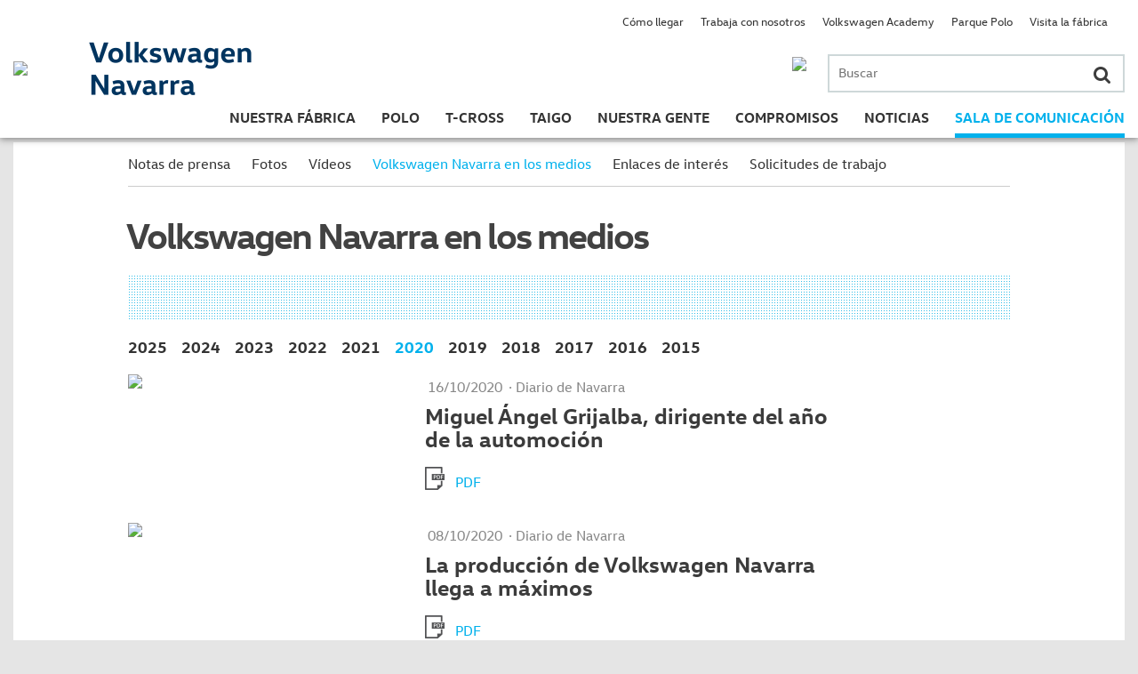

--- FILE ---
content_type: text/html; charset=UTF-8
request_url: http://vw-navarra.es/category/sala-de-comunicacion/volkswagen-en-los-medios/page/2/?y=2020
body_size: 70297
content:



	<!DOCTYPE html>
	<html lang="es">
	<head>
	<meta charset="UTF-8">
	<meta http-equiv="Content-Type" name="Acumbamail-domain-verification" content="ce971846-b0c5-11e6-b032-0050569a455d" />
		<meta name="viewport" content="width=device-width, user-scalable=no">
		
	<link rel="profile" href="http://gmpg.org/xfn/11">
	<link rel="pingback" href="http://vw-navarra.es/xmlrpc.php">
	<link rel="shortcut icon" href="/images/favicon.ico">
	<meta name='robots' content='index, follow, max-image-preview:large, max-snippet:-1, max-video-preview:-1' />

	<!-- This site is optimized with the Yoast SEO plugin v21.0 - https://yoast.com/wordpress/plugins/seo/ -->
	<title>Volkswagen Navarra en los medios Archivos - Página 2 de 6 - Volkswagen Navarra</title>
	<link rel="canonical" href="https://vw-navarra.es/category/sala-de-comunicacion/volkswagen-en-los-medios/page/2/" />
	<link rel="prev" href="https://vw-navarra.es/category/sala-de-comunicacion/volkswagen-en-los-medios/" />
	<link rel="next" href="https://vw-navarra.es/category/sala-de-comunicacion/volkswagen-en-los-medios/page/3/" />
	<meta property="og:locale" content="es_ES" />
	<meta property="og:type" content="article" />
	<meta property="og:title" content="Volkswagen Navarra en los medios Archivos - Página 2 de 6 - Volkswagen Navarra" />
	<meta property="og:url" content="https://vw-navarra.es/category/sala-de-comunicacion/volkswagen-en-los-medios/" />
	<meta property="og:site_name" content="Volkswagen Navarra" />
	<meta name="twitter:card" content="summary_large_image" />
	<script type="application/ld+json" class="yoast-schema-graph">{"@context":"https://schema.org","@graph":[{"@type":"CollectionPage","@id":"https://vw-navarra.es/category/sala-de-comunicacion/volkswagen-en-los-medios/","url":"https://vw-navarra.es/category/sala-de-comunicacion/volkswagen-en-los-medios/page/2/","name":"Volkswagen Navarra en los medios Archivos - Página 2 de 6 - Volkswagen Navarra","isPartOf":{"@id":"http://vw-navarra.es/#website"},"breadcrumb":{"@id":"https://vw-navarra.es/category/sala-de-comunicacion/volkswagen-en-los-medios/page/2/#breadcrumb"},"inLanguage":"es"},{"@type":"BreadcrumbList","@id":"https://vw-navarra.es/category/sala-de-comunicacion/volkswagen-en-los-medios/page/2/#breadcrumb","itemListElement":[{"@type":"ListItem","position":1,"name":"Portada","item":"https://vw-navarra.es/"},{"@type":"ListItem","position":2,"name":"Sala de comunicación","item":"https://vw-navarra.es/category/sala-de-comunicacion/"},{"@type":"ListItem","position":3,"name":"Volkswagen Navarra en los medios"}]},{"@type":"WebSite","@id":"http://vw-navarra.es/#website","url":"http://vw-navarra.es/","name":"Volkswagen Navarra","description":"Web de Volkswagen Navarra","potentialAction":[{"@type":"SearchAction","target":{"@type":"EntryPoint","urlTemplate":"http://vw-navarra.es/?s={search_term_string}"},"query-input":"required name=search_term_string"}],"inLanguage":"es"}]}</script>
	<!-- / Yoast SEO plugin. -->


<link rel='dns-prefetch' href='//maps.google.com' />
<link rel='dns-prefetch' href='//cdnjs.cloudflare.com' />
<link rel='dns-prefetch' href='//maps.googleapis.com' />
<link rel='dns-prefetch' href='//cdn.knightlab.com' />
<link rel='dns-prefetch' href='//cdn.jsdelivr.net' />
<link rel="alternate" type="application/rss+xml" title="Volkswagen Navarra &raquo; Feed" href="http://vw-navarra.es/feed/" />
<link rel="alternate" type="application/rss+xml" title="Volkswagen Navarra &raquo; Feed de los comentarios" href="http://vw-navarra.es/comments/feed/" />
<link rel="alternate" type="application/rss+xml" title="Volkswagen Navarra &raquo; Categoría Volkswagen Navarra en los medios del feed" href="http://vw-navarra.es/category/sala-de-comunicacion/volkswagen-en-los-medios/feed/" />
<script type="text/javascript">
window._wpemojiSettings = {"baseUrl":"https:\/\/s.w.org\/images\/core\/emoji\/14.0.0\/72x72\/","ext":".png","svgUrl":"https:\/\/s.w.org\/images\/core\/emoji\/14.0.0\/svg\/","svgExt":".svg","source":{"concatemoji":"http:\/\/vw-navarra.es\/wp-includes\/js\/wp-emoji-release.min.js?ver=6.3"}};
/*! This file is auto-generated */
!function(i,n){var o,s,e;function c(e){try{var t={supportTests:e,timestamp:(new Date).valueOf()};sessionStorage.setItem(o,JSON.stringify(t))}catch(e){}}function p(e,t,n){e.clearRect(0,0,e.canvas.width,e.canvas.height),e.fillText(t,0,0);var t=new Uint32Array(e.getImageData(0,0,e.canvas.width,e.canvas.height).data),r=(e.clearRect(0,0,e.canvas.width,e.canvas.height),e.fillText(n,0,0),new Uint32Array(e.getImageData(0,0,e.canvas.width,e.canvas.height).data));return t.every(function(e,t){return e===r[t]})}function u(e,t,n){switch(t){case"flag":return n(e,"\ud83c\udff3\ufe0f\u200d\u26a7\ufe0f","\ud83c\udff3\ufe0f\u200b\u26a7\ufe0f")?!1:!n(e,"\ud83c\uddfa\ud83c\uddf3","\ud83c\uddfa\u200b\ud83c\uddf3")&&!n(e,"\ud83c\udff4\udb40\udc67\udb40\udc62\udb40\udc65\udb40\udc6e\udb40\udc67\udb40\udc7f","\ud83c\udff4\u200b\udb40\udc67\u200b\udb40\udc62\u200b\udb40\udc65\u200b\udb40\udc6e\u200b\udb40\udc67\u200b\udb40\udc7f");case"emoji":return!n(e,"\ud83e\udef1\ud83c\udffb\u200d\ud83e\udef2\ud83c\udfff","\ud83e\udef1\ud83c\udffb\u200b\ud83e\udef2\ud83c\udfff")}return!1}function f(e,t,n){var r="undefined"!=typeof WorkerGlobalScope&&self instanceof WorkerGlobalScope?new OffscreenCanvas(300,150):i.createElement("canvas"),a=r.getContext("2d",{willReadFrequently:!0}),o=(a.textBaseline="top",a.font="600 32px Arial",{});return e.forEach(function(e){o[e]=t(a,e,n)}),o}function t(e){var t=i.createElement("script");t.src=e,t.defer=!0,i.head.appendChild(t)}"undefined"!=typeof Promise&&(o="wpEmojiSettingsSupports",s=["flag","emoji"],n.supports={everything:!0,everythingExceptFlag:!0},e=new Promise(function(e){i.addEventListener("DOMContentLoaded",e,{once:!0})}),new Promise(function(t){var n=function(){try{var e=JSON.parse(sessionStorage.getItem(o));if("object"==typeof e&&"number"==typeof e.timestamp&&(new Date).valueOf()<e.timestamp+604800&&"object"==typeof e.supportTests)return e.supportTests}catch(e){}return null}();if(!n){if("undefined"!=typeof Worker&&"undefined"!=typeof OffscreenCanvas&&"undefined"!=typeof URL&&URL.createObjectURL&&"undefined"!=typeof Blob)try{var e="postMessage("+f.toString()+"("+[JSON.stringify(s),u.toString(),p.toString()].join(",")+"));",r=new Blob([e],{type:"text/javascript"}),a=new Worker(URL.createObjectURL(r),{name:"wpTestEmojiSupports"});return void(a.onmessage=function(e){c(n=e.data),a.terminate(),t(n)})}catch(e){}c(n=f(s,u,p))}t(n)}).then(function(e){for(var t in e)n.supports[t]=e[t],n.supports.everything=n.supports.everything&&n.supports[t],"flag"!==t&&(n.supports.everythingExceptFlag=n.supports.everythingExceptFlag&&n.supports[t]);n.supports.everythingExceptFlag=n.supports.everythingExceptFlag&&!n.supports.flag,n.DOMReady=!1,n.readyCallback=function(){n.DOMReady=!0}}).then(function(){return e}).then(function(){var e;n.supports.everything||(n.readyCallback(),(e=n.source||{}).concatemoji?t(e.concatemoji):e.wpemoji&&e.twemoji&&(t(e.twemoji),t(e.wpemoji)))}))}((window,document),window._wpemojiSettings);
</script>
<style type="text/css">
img.wp-smiley,
img.emoji {
	display: inline !important;
	border: none !important;
	box-shadow: none !important;
	height: 1em !important;
	width: 1em !important;
	margin: 0 0.07em !important;
	vertical-align: -0.1em !important;
	background: none !important;
	padding: 0 !important;
}
</style>
	<link rel='stylesheet' id='wp-block-library-css' href='http://vw-navarra.es/wp-includes/css/dist/block-library/style.min.css?ver=6.3' type='text/css' media='all' />
<style id='classic-theme-styles-inline-css' type='text/css'>
/*! This file is auto-generated */
.wp-block-button__link{color:#fff;background-color:#32373c;border-radius:9999px;box-shadow:none;text-decoration:none;padding:calc(.667em + 2px) calc(1.333em + 2px);font-size:1.125em}.wp-block-file__button{background:#32373c;color:#fff;text-decoration:none}
</style>
<style id='global-styles-inline-css' type='text/css'>
body{--wp--preset--color--black: #000000;--wp--preset--color--cyan-bluish-gray: #abb8c3;--wp--preset--color--white: #ffffff;--wp--preset--color--pale-pink: #f78da7;--wp--preset--color--vivid-red: #cf2e2e;--wp--preset--color--luminous-vivid-orange: #ff6900;--wp--preset--color--luminous-vivid-amber: #fcb900;--wp--preset--color--light-green-cyan: #7bdcb5;--wp--preset--color--vivid-green-cyan: #00d084;--wp--preset--color--pale-cyan-blue: #8ed1fc;--wp--preset--color--vivid-cyan-blue: #0693e3;--wp--preset--color--vivid-purple: #9b51e0;--wp--preset--gradient--vivid-cyan-blue-to-vivid-purple: linear-gradient(135deg,rgba(6,147,227,1) 0%,rgb(155,81,224) 100%);--wp--preset--gradient--light-green-cyan-to-vivid-green-cyan: linear-gradient(135deg,rgb(122,220,180) 0%,rgb(0,208,130) 100%);--wp--preset--gradient--luminous-vivid-amber-to-luminous-vivid-orange: linear-gradient(135deg,rgba(252,185,0,1) 0%,rgba(255,105,0,1) 100%);--wp--preset--gradient--luminous-vivid-orange-to-vivid-red: linear-gradient(135deg,rgba(255,105,0,1) 0%,rgb(207,46,46) 100%);--wp--preset--gradient--very-light-gray-to-cyan-bluish-gray: linear-gradient(135deg,rgb(238,238,238) 0%,rgb(169,184,195) 100%);--wp--preset--gradient--cool-to-warm-spectrum: linear-gradient(135deg,rgb(74,234,220) 0%,rgb(151,120,209) 20%,rgb(207,42,186) 40%,rgb(238,44,130) 60%,rgb(251,105,98) 80%,rgb(254,248,76) 100%);--wp--preset--gradient--blush-light-purple: linear-gradient(135deg,rgb(255,206,236) 0%,rgb(152,150,240) 100%);--wp--preset--gradient--blush-bordeaux: linear-gradient(135deg,rgb(254,205,165) 0%,rgb(254,45,45) 50%,rgb(107,0,62) 100%);--wp--preset--gradient--luminous-dusk: linear-gradient(135deg,rgb(255,203,112) 0%,rgb(199,81,192) 50%,rgb(65,88,208) 100%);--wp--preset--gradient--pale-ocean: linear-gradient(135deg,rgb(255,245,203) 0%,rgb(182,227,212) 50%,rgb(51,167,181) 100%);--wp--preset--gradient--electric-grass: linear-gradient(135deg,rgb(202,248,128) 0%,rgb(113,206,126) 100%);--wp--preset--gradient--midnight: linear-gradient(135deg,rgb(2,3,129) 0%,rgb(40,116,252) 100%);--wp--preset--font-size--small: 13px;--wp--preset--font-size--medium: 20px;--wp--preset--font-size--large: 36px;--wp--preset--font-size--x-large: 42px;--wp--preset--spacing--20: 0.44rem;--wp--preset--spacing--30: 0.67rem;--wp--preset--spacing--40: 1rem;--wp--preset--spacing--50: 1.5rem;--wp--preset--spacing--60: 2.25rem;--wp--preset--spacing--70: 3.38rem;--wp--preset--spacing--80: 5.06rem;--wp--preset--shadow--natural: 6px 6px 9px rgba(0, 0, 0, 0.2);--wp--preset--shadow--deep: 12px 12px 50px rgba(0, 0, 0, 0.4);--wp--preset--shadow--sharp: 6px 6px 0px rgba(0, 0, 0, 0.2);--wp--preset--shadow--outlined: 6px 6px 0px -3px rgba(255, 255, 255, 1), 6px 6px rgba(0, 0, 0, 1);--wp--preset--shadow--crisp: 6px 6px 0px rgba(0, 0, 0, 1);}:where(.is-layout-flex){gap: 0.5em;}:where(.is-layout-grid){gap: 0.5em;}body .is-layout-flow > .alignleft{float: left;margin-inline-start: 0;margin-inline-end: 2em;}body .is-layout-flow > .alignright{float: right;margin-inline-start: 2em;margin-inline-end: 0;}body .is-layout-flow > .aligncenter{margin-left: auto !important;margin-right: auto !important;}body .is-layout-constrained > .alignleft{float: left;margin-inline-start: 0;margin-inline-end: 2em;}body .is-layout-constrained > .alignright{float: right;margin-inline-start: 2em;margin-inline-end: 0;}body .is-layout-constrained > .aligncenter{margin-left: auto !important;margin-right: auto !important;}body .is-layout-constrained > :where(:not(.alignleft):not(.alignright):not(.alignfull)){max-width: var(--wp--style--global--content-size);margin-left: auto !important;margin-right: auto !important;}body .is-layout-constrained > .alignwide{max-width: var(--wp--style--global--wide-size);}body .is-layout-flex{display: flex;}body .is-layout-flex{flex-wrap: wrap;align-items: center;}body .is-layout-flex > *{margin: 0;}body .is-layout-grid{display: grid;}body .is-layout-grid > *{margin: 0;}:where(.wp-block-columns.is-layout-flex){gap: 2em;}:where(.wp-block-columns.is-layout-grid){gap: 2em;}:where(.wp-block-post-template.is-layout-flex){gap: 1.25em;}:where(.wp-block-post-template.is-layout-grid){gap: 1.25em;}.has-black-color{color: var(--wp--preset--color--black) !important;}.has-cyan-bluish-gray-color{color: var(--wp--preset--color--cyan-bluish-gray) !important;}.has-white-color{color: var(--wp--preset--color--white) !important;}.has-pale-pink-color{color: var(--wp--preset--color--pale-pink) !important;}.has-vivid-red-color{color: var(--wp--preset--color--vivid-red) !important;}.has-luminous-vivid-orange-color{color: var(--wp--preset--color--luminous-vivid-orange) !important;}.has-luminous-vivid-amber-color{color: var(--wp--preset--color--luminous-vivid-amber) !important;}.has-light-green-cyan-color{color: var(--wp--preset--color--light-green-cyan) !important;}.has-vivid-green-cyan-color{color: var(--wp--preset--color--vivid-green-cyan) !important;}.has-pale-cyan-blue-color{color: var(--wp--preset--color--pale-cyan-blue) !important;}.has-vivid-cyan-blue-color{color: var(--wp--preset--color--vivid-cyan-blue) !important;}.has-vivid-purple-color{color: var(--wp--preset--color--vivid-purple) !important;}.has-black-background-color{background-color: var(--wp--preset--color--black) !important;}.has-cyan-bluish-gray-background-color{background-color: var(--wp--preset--color--cyan-bluish-gray) !important;}.has-white-background-color{background-color: var(--wp--preset--color--white) !important;}.has-pale-pink-background-color{background-color: var(--wp--preset--color--pale-pink) !important;}.has-vivid-red-background-color{background-color: var(--wp--preset--color--vivid-red) !important;}.has-luminous-vivid-orange-background-color{background-color: var(--wp--preset--color--luminous-vivid-orange) !important;}.has-luminous-vivid-amber-background-color{background-color: var(--wp--preset--color--luminous-vivid-amber) !important;}.has-light-green-cyan-background-color{background-color: var(--wp--preset--color--light-green-cyan) !important;}.has-vivid-green-cyan-background-color{background-color: var(--wp--preset--color--vivid-green-cyan) !important;}.has-pale-cyan-blue-background-color{background-color: var(--wp--preset--color--pale-cyan-blue) !important;}.has-vivid-cyan-blue-background-color{background-color: var(--wp--preset--color--vivid-cyan-blue) !important;}.has-vivid-purple-background-color{background-color: var(--wp--preset--color--vivid-purple) !important;}.has-black-border-color{border-color: var(--wp--preset--color--black) !important;}.has-cyan-bluish-gray-border-color{border-color: var(--wp--preset--color--cyan-bluish-gray) !important;}.has-white-border-color{border-color: var(--wp--preset--color--white) !important;}.has-pale-pink-border-color{border-color: var(--wp--preset--color--pale-pink) !important;}.has-vivid-red-border-color{border-color: var(--wp--preset--color--vivid-red) !important;}.has-luminous-vivid-orange-border-color{border-color: var(--wp--preset--color--luminous-vivid-orange) !important;}.has-luminous-vivid-amber-border-color{border-color: var(--wp--preset--color--luminous-vivid-amber) !important;}.has-light-green-cyan-border-color{border-color: var(--wp--preset--color--light-green-cyan) !important;}.has-vivid-green-cyan-border-color{border-color: var(--wp--preset--color--vivid-green-cyan) !important;}.has-pale-cyan-blue-border-color{border-color: var(--wp--preset--color--pale-cyan-blue) !important;}.has-vivid-cyan-blue-border-color{border-color: var(--wp--preset--color--vivid-cyan-blue) !important;}.has-vivid-purple-border-color{border-color: var(--wp--preset--color--vivid-purple) !important;}.has-vivid-cyan-blue-to-vivid-purple-gradient-background{background: var(--wp--preset--gradient--vivid-cyan-blue-to-vivid-purple) !important;}.has-light-green-cyan-to-vivid-green-cyan-gradient-background{background: var(--wp--preset--gradient--light-green-cyan-to-vivid-green-cyan) !important;}.has-luminous-vivid-amber-to-luminous-vivid-orange-gradient-background{background: var(--wp--preset--gradient--luminous-vivid-amber-to-luminous-vivid-orange) !important;}.has-luminous-vivid-orange-to-vivid-red-gradient-background{background: var(--wp--preset--gradient--luminous-vivid-orange-to-vivid-red) !important;}.has-very-light-gray-to-cyan-bluish-gray-gradient-background{background: var(--wp--preset--gradient--very-light-gray-to-cyan-bluish-gray) !important;}.has-cool-to-warm-spectrum-gradient-background{background: var(--wp--preset--gradient--cool-to-warm-spectrum) !important;}.has-blush-light-purple-gradient-background{background: var(--wp--preset--gradient--blush-light-purple) !important;}.has-blush-bordeaux-gradient-background{background: var(--wp--preset--gradient--blush-bordeaux) !important;}.has-luminous-dusk-gradient-background{background: var(--wp--preset--gradient--luminous-dusk) !important;}.has-pale-ocean-gradient-background{background: var(--wp--preset--gradient--pale-ocean) !important;}.has-electric-grass-gradient-background{background: var(--wp--preset--gradient--electric-grass) !important;}.has-midnight-gradient-background{background: var(--wp--preset--gradient--midnight) !important;}.has-small-font-size{font-size: var(--wp--preset--font-size--small) !important;}.has-medium-font-size{font-size: var(--wp--preset--font-size--medium) !important;}.has-large-font-size{font-size: var(--wp--preset--font-size--large) !important;}.has-x-large-font-size{font-size: var(--wp--preset--font-size--x-large) !important;}
.wp-block-navigation a:where(:not(.wp-element-button)){color: inherit;}
:where(.wp-block-post-template.is-layout-flex){gap: 1.25em;}:where(.wp-block-post-template.is-layout-grid){gap: 1.25em;}
:where(.wp-block-columns.is-layout-flex){gap: 2em;}:where(.wp-block-columns.is-layout-grid){gap: 2em;}
.wp-block-pullquote{font-size: 1.5em;line-height: 1.6;}
</style>
<link rel='stylesheet' id='jquery-ui-css' href='http://vw-navarra.es/wp-content/plugins/form-maker/css/jquery-ui-1.10.3.custom.css?ver=6.3' type='text/css' media='all' />
<link rel='stylesheet' id='jquery-ui-spinner-css' href='http://vw-navarra.es/wp-content/plugins/form-maker/css/jquery-ui-spinner.css?ver=6.3' type='text/css' media='all' />
<link rel='stylesheet' id='form_maker_calendar-jos-css' href='http://vw-navarra.es/wp-content/plugins/form-maker/css/calendar-jos.css?ver=6.3' type='text/css' media='all' />
<link rel='stylesheet' id='form_maker_frontend-css' href='http://vw-navarra.es/wp-content/plugins/form-maker/css/form_maker_frontend.css?ver=6.3' type='text/css' media='all' />
<link rel='stylesheet' id='style_submissions-css' href='http://vw-navarra.es/wp-content/plugins/form-maker/css/style_submissions.css?ver=6.3' type='text/css' media='all' />
<link rel='stylesheet' id='menu-image-css' href='http://vw-navarra.es/wp-content/plugins/menu-image/includes/css/menu-image.css?ver=3.10' type='text/css' media='all' />
<link rel='stylesheet' id='dashicons-css' href='http://vw-navarra.es/wp-includes/css/dashicons.min.css?ver=6.3' type='text/css' media='all' />
<link rel='stylesheet' id='volkswagen-navarra-style-css' href='http://vw-navarra.es/wp-content/themes/volkswagen-navarra/style.css?ver=20221221' type='text/css' media='all' />
<link rel='stylesheet' id='volkswagen-navarra-jqueryui-css' href='https://cdnjs.cloudflare.com/ajax/libs/jqueryui/1.11.4/jquery-ui.min.css?ver=6.3' type='text/css' media='all' />
<link rel='stylesheet' id='volkswagen-navarra-cookieconsent-css' href='https://cdn.jsdelivr.net/npm/cookieconsent@3/build/cookieconsent.min.css?ver=6.3' type='text/css' media='all' />
<link rel='stylesheet' id='volkswagen-navarra-fa-css' href='https://cdnjs.cloudflare.com/ajax/libs/font-awesome/4.4.0/css/font-awesome.css?ver=6.3' type='text/css' media='all' />
<link rel='stylesheet' id='volkswagen-navarra-slick-css' href='http://vw-navarra.es/wp-content/themes/volkswagen-navarra/css/slick.css?ver=6.3' type='text/css' media='all' />
<link rel='stylesheet' id='volkswagen-navarra-timeline-css' href='http://vw-navarra.es/wp-content/themes/volkswagen-navarra/css/timeline/timeline.css?ver=6.3' type='text/css' media='all' />
<link rel='stylesheet' id='volkswagen-navarra-vex-css' href='https://cdnjs.cloudflare.com/ajax/libs/vex-js/2.3.3/css/vex.css?ver=6.3' type='text/css' media='all' />
<link rel='stylesheet' id='volkswagen-navarra-vex-theme-os-css' href='https://cdnjs.cloudflare.com/ajax/libs/vex-js/2.3.3/css/vex-theme-os.min.css?ver=6.3' type='text/css' media='all' />
<script type='text/javascript' src='http://vw-navarra.es/wp-includes/js/jquery/jquery.min.js?ver=3.7.0' id='jquery-core-js'></script>
<script type='text/javascript' src='http://vw-navarra.es/wp-includes/js/jquery/jquery-migrate.min.js?ver=3.4.1' id='jquery-migrate-js'></script>
<script type='text/javascript' src='https://maps.google.com/maps/api/js?sensor=false&#038;ver=6.3' id='gmap_form_api-js'></script>
<script type='text/javascript' src='http://vw-navarra.es/wp-content/plugins/form-maker/js/if_gmap_front_end.js?ver=6.3' id='gmap_form-js'></script>
<script type='text/javascript' src='http://vw-navarra.es/wp-content/plugins/form-maker/js/jelly.min.js?ver=6.3' id='jelly.min-js'></script>
<script type='text/javascript' src='http://vw-navarra.es/wp-content/plugins/form-maker/js/file-upload.js?ver=6.3' id='file-upload-js'></script>
<script type='text/javascript' src='http://vw-navarra.es/wp-content/plugins/form-maker/js/calendar/calendar.js?ver=6.3' id='Calendar-js'></script>
<script type='text/javascript' src='http://vw-navarra.es/wp-content/plugins/form-maker/js/calendar/calendar_function.js?ver=6.3' id='calendar_function-js'></script>
<script type='text/javascript' src='http://vw-navarra.es/wp-content/plugins/wonderplugin-gallery-imaginanet/engine/wonderplugingallery.js?ver=500.5' id='wonderplugin-gallery-script-js'></script>
<script type='text/javascript' src='http://vw-navarra.es/wp-content/plugins/wp-hide-post/public/js/wp-hide-post-public.js?ver=2.0.10' id='wp-hide-post-js'></script>
<link rel="https://api.w.org/" href="http://vw-navarra.es/wp-json/" /><link rel="alternate" type="application/json" href="http://vw-navarra.es/wp-json/wp/v2/categories/75" /><link rel="EditURI" type="application/rsd+xml" title="RSD" href="http://vw-navarra.es/xmlrpc.php?rsd" />
<meta name="generator" content="WordPress 6.3" />
	
	
	<script src="https://ajax.googleapis.com/ajax/libs/jquery/3.6.4/jquery.min.js"></script>
	</head>
	
	<body class="archive paged category category-volkswagen-en-los-medios category-75 paged-2 category-paged-2 desktop chrome group-blog" >
		<div id="page" class="hfeed site">
	
		<div id="loading" style="display: none;"></div> 
	
		<header id="masthead" role="banner" class="site-header mobile-container">
			<div class="container">
			<div class="main table">
				<div class="row">
					<div class="logo cell">
						<a href="http://vw-navarra.es/" rel="home"><img src="//vw-navarra.es/wp-content/uploads/2015/11/logo2-e1449824490833.png" class="img" /></a>
					</div>
					<h1 class="name cell">
						<a href="http://vw-navarra.es/" rel="home" class="link">
							<img src="/images/vwnavarra_texto.png" class="logo-texto-header"/>
						</a>
					</h1>
					<div class="click_menu cell hidden">
						<span></span>
						<span></span>
						<span></span>
						
					</div>
					<section class="menu-principal cell">
						<div class="phone-search-container">
							<div class="search-container mobile-container">
								<form role="search" method="get" class="search-form" action="http://vw-navarra.es/">
	<label>
		<span class="screen-reader-text">Buscar por:</span>
		<input type="search" class="search-field" placeholder="Buscar" value="" name="s" title="Buscar por:" />
		<button class="search-submit"><i class="fa fa-search"></i></button>
	</label>
</form>							</div>
														<a href="tel:948424242" class="phone-container">
								<img class="js-retina" data-src1="http://vw-navarra.es/wp-content/uploads/2018/12/telefonoVW.png" data-src2="http://vw-navarra.es/wp-content/uploads/2018/12/telefonoVWx2.png" data-src4="http://vw-navarra.es/wp-content/uploads/2018/12/telefonoVWx4.png" />
							</a>
														<div class="clearfix"></div>
						</div>
												<nav class="sections">
							
							<div id="site-navigation" class="bottom" role="navigation">
								<div class="menu-menu-principal-container"><ul id="primary-menu" class="menu"><li id="menu-item-2926" class="menu-item menu-item-type-post_type menu-item-object-page menu-item-has-children menu-item-2926 menu-page-263"><a href="http://vw-navarra.es/nuestra-fabrica/quienes-somos/">Nuestra Fábrica</a><i class="fa fa-angle-right flechita"></i>
<ul class="sub-menu">
	<li id="menu-item-371" class="menu-item menu-item-type-post_type menu-item-object-page menu-item-371 menu-page-263"><a href="http://vw-navarra.es/nuestra-fabrica/quienes-somos/">Quiénes somos</a><i class="fa fa-angle-right flechita"></i></li>
	<li id="menu-item-24" class="menu-item menu-item-type-taxonomy menu-item-object-category menu-item-24 menu-category-6"><a href="http://vw-navarra.es/category/nuestra-fabrica/proceso-productivo/">Proceso productivo</a><i class="fa fa-angle-right flechita"></i></li>
	<li id="menu-item-231" class="menu-item menu-item-type-post_type menu-item-object-page menu-item-231 menu-page-227"><a href="http://vw-navarra.es/nuestra-fabrica/la-fabrica-en-datos/">En datos</a><i class="fa fa-angle-right flechita"></i></li>
	<li id="menu-item-4453" class="menu-item menu-item-type-post_type menu-item-object-page menu-item-4453 menu-page-4451"><a href="http://vw-navarra.es/informe-del-ejercicio/">Info. Ejercicio</a><i class="fa fa-angle-right flechita"></i></li>
	<li id="menu-item-10118" class="menu-item menu-item-type-post_type menu-item-object-page menu-item-10118 menu-page-10094"><a href="http://vw-navarra.es/politica-de-calidad/">Pol. Calidad</a><i class="fa fa-angle-right flechita"></i></li>
	<li id="menu-item-15470" class="menu-item menu-item-type-post_type menu-item-object-page menu-item-15470 menu-page-15446"><a href="http://vw-navarra.es/nuestra-fabrica/quienes-somos-2/">Pol. ambiental</a><i class="fa fa-angle-right flechita"></i></li>
	<li id="menu-item-19635" class="menu-item menu-item-type-post_type menu-item-object-page menu-item-19635 menu-page-19631"><a href="http://vw-navarra.es/politica-sst/">Política SST</a><i class="fa fa-angle-right flechita"></i></li>
	<li id="menu-item-16" class="menu-item menu-item-type-post_type menu-item-object-page menu-item-16 menu-page-14"><a href="http://vw-navarra.es/nuestra-fabrica/historia/">Historia</a><i class="fa fa-angle-right flechita"></i></li>
	<li id="menu-item-1305" class="menu-item menu-item-type-post_type menu-item-object-page menu-item-1305 menu-page-1297"><a href="http://vw-navarra.es/nuestra-fabrica/nuestro-museo/">Museo</a><i class="fa fa-angle-right flechita"></i></li>
</ul>
</li>
<li id="menu-item-36" class="menu-item menu-item-type-post_type menu-item-object-page menu-item-has-children menu-item-36 menu-page-21"><a href="http://vw-navarra.es/nuevo-polo/">Polo</a><i class="fa fa-angle-right flechita"></i>
<ul class="sub-menu">
	<li id="menu-item-22" class="menu-item menu-item-type-post_type menu-item-object-page menu-item-22 menu-page-21"><a href="http://vw-navarra.es/nuevo-polo/">Polo</a><i class="fa fa-angle-right flechita"></i></li>
	<li id="menu-item-665" class="menu-item menu-item-type-post_type menu-item-object-page menu-item-665 menu-page-34"><a href="http://vw-navarra.es/polo-gti/">Polo GTI</a><i class="fa fa-angle-right flechita"></i></li>
	<li id="menu-item-10774" class="menu-item menu-item-type-post_type menu-item-object-page menu-item-10774 menu-page-10752"><a href="http://vw-navarra.es/polo-gti-2/">Polo GTI R5</a><i class="fa fa-angle-right flechita"></i></li>
	<li id="menu-item-484" class="menu-item menu-item-type-post_type menu-item-object-page menu-item-484 menu-page-482"><a href="http://vw-navarra.es/polo-r-wrc/">Polo R WRC</a><i class="fa fa-angle-right flechita"></i></li>
</ul>
</li>
<li id="menu-item-13548" class="menu-item menu-item-type-post_type menu-item-object-page menu-item-13548 menu-page-13535"><a href="http://vw-navarra.es/nuevo-t-cross/">T-Cross</a><i class="fa fa-angle-right flechita"></i></li>
<li id="menu-item-21156" class="menu-item menu-item-type-post_type menu-item-object-page menu-item-21156 menu-page-21154"><a href="http://vw-navarra.es/nuevo-polo-2/">Taigo</a><i class="fa fa-angle-right flechita"></i></li>
<li id="menu-item-526" class="menu-item menu-item-type-post_type menu-item-object-page menu-item-has-children menu-item-526 menu-page-32"><a href="http://vw-navarra.es/nuestra-gente/">Nuestra gente</a><i class="fa fa-angle-right flechita"></i>
<ul class="sub-menu">
	<li id="menu-item-42" class="menu-item menu-item-type-taxonomy menu-item-object-category menu-item-42 menu-category-10"><a href="http://vw-navarra.es/category/nuestra-gente/en-primera-persona/">En primera persona</a><i class="fa fa-angle-right flechita"></i></li>
	<li id="menu-item-1045" class="menu-item menu-item-type-taxonomy menu-item-object-category menu-item-1045 menu-category-12"><a href="http://vw-navarra.es/category/nuestra-gente/historias-de-mi-polo/">Historias de mi Polo</a><i class="fa fa-angle-right flechita"></i></li>
	<li id="menu-item-1046" class="menu-item menu-item-type-taxonomy menu-item-object-category menu-item-1046 menu-category-11"><a href="http://vw-navarra.es/category/nuestra-gente/la-voz-de-la-experiencia/">La voz de la experiencia</a><i class="fa fa-angle-right flechita"></i></li>
</ul>
</li>
<li id="menu-item-6396" class="menu-item menu-item-type-post_type menu-item-object-page menu-item-has-children menu-item-6396 menu-page-5427"><a href="http://vw-navarra.es/compromisos/">Compromisos</a><i class="fa fa-angle-right flechita"></i>
<ul class="sub-menu">
	<li id="menu-item-75" class="menu-item menu-item-type-post_type menu-item-object-page menu-item-75 menu-page-48"><a href="http://vw-navarra.es/think-blue-factory/">Zero Impact Factory</a><i class="fa fa-angle-right flechita"></i></li>
	<li id="menu-item-888" class="menu-item menu-item-type-post_type menu-item-object-page menu-item-888 menu-page-677"><a href="http://vw-navarra.es/volkswagen-navarra-solidaria/">VW Navarra Solidaria</a><i class="fa fa-angle-right flechita"></i></li>
	<li id="menu-item-889" class="menu-item menu-item-type-post_type menu-item-object-page menu-item-889 menu-page-679"><a href="http://vw-navarra.es/volkswagen-academy/">Academy</a><i class="fa fa-angle-right flechita"></i></li>
	<li id="menu-item-890" class="menu-item menu-item-type-post_type menu-item-object-page menu-item-890 menu-page-681"><a href="http://vw-navarra.es/integridad-codigo-conducta/">Integridad</a><i class="fa fa-angle-right flechita"></i></li>
	<li id="menu-item-25174" class="menu-item menu-item-type-post_type menu-item-object-page menu-item-25174 menu-page-25172"><a href="http://vw-navarra.es/canales-de-denucia/">Canales denuncia</a><i class="fa fa-angle-right flechita"></i></li>
	<li id="menu-item-688" class="menu-item menu-item-type-post_type menu-item-object-page menu-item-688 menu-page-683"><a href="http://vw-navarra.es/parque-polo/">Parque Polo</a><i class="fa fa-angle-right flechita"></i></li>
	<li id="menu-item-38633" class="menu-item menu-item-type-post_type menu-item-object-page menu-item-38633 menu-page-38591"><a href="http://vw-navarra.es/compromisos/future-fast-forward/">Future: Fast Forward</a><i class="fa fa-angle-right flechita"></i></li>
</ul>
</li>
<li id="menu-item-83" class="menu-item menu-item-type-taxonomy menu-item-object-category menu-item-83 menu-category-16"><a href="http://vw-navarra.es/category/noticias/">Noticias</a><i class="fa fa-angle-right flechita"></i></li>
<li id="menu-item-887" class="menu-item menu-item-type-post_type menu-item-object-page current-menu-ancestor current-menu-parent current_page_parent current_page_ancestor menu-item-has-children menu-item-887 menu-page-884"><a href="http://vw-navarra.es/sala-de-comunicacion/">Sala de Comunicación</a><i class="fa fa-angle-right flechita"></i>
<ul class="sub-menu">
	<li id="menu-item-1411" class="menu-item menu-item-type-taxonomy menu-item-object-category menu-item-1411 menu-category-18"><a href="http://vw-navarra.es/category/sala-de-comunicacion/notas-de-prensa/">Notas de prensa</a><i class="fa fa-angle-right flechita"></i></li>
	<li id="menu-item-1410" class="menu-item menu-item-type-taxonomy menu-item-object-category menu-item-1410 menu-category-73"><a href="http://vw-navarra.es/category/sala-de-comunicacion/imagenes/">Fotos</a><i class="fa fa-angle-right flechita"></i></li>
	<li id="menu-item-1412" class="menu-item menu-item-type-taxonomy menu-item-object-category menu-item-1412 menu-category-74"><a href="http://vw-navarra.es/category/sala-de-comunicacion/videos/">Vídeos</a><i class="fa fa-angle-right flechita"></i></li>
	<li id="menu-item-1413" class="menu-item menu-item-type-taxonomy menu-item-object-category current-menu-item menu-item-1413 menu-category-75"><a href="http://vw-navarra.es/category/sala-de-comunicacion/volkswagen-en-los-medios/" aria-current="page">Volkswagen Navarra en los medios</a><i class="fa fa-angle-right flechita"></i></li>
	<li id="menu-item-1860" class="menu-item menu-item-type-post_type menu-item-object-page menu-item-1860 menu-page-1858"><a href="http://vw-navarra.es/sala-de-comunicacion/enlaces-de-interes/">Enlaces de interés</a><i class="fa fa-angle-right flechita"></i></li>
	<li id="menu-item-22376" class="menu-item menu-item-type-post_type menu-item-object-page menu-item-22376 menu-page-14639"><a href="http://vw-navarra.es/trabaja-con-nosotros/">Solicitudes de trabajo</a><i class="fa fa-angle-right flechita"></i></li>
</ul>
</li>
</ul></div>							</div><!-- #site-navigation -->
							
							<div class="top">
								<div class="minisections mobile-container">
								<div class="menu-menu-superior-container"><ul id="superior-menu" class="menu"><li id="menu-item-94" class="menu-item menu-item-type-post_type menu-item-object-page menu-item-94 menu-page-86"><a href="http://vw-navarra.es/como-llegar/">Cómo llegar</a></li>
<li id="menu-item-14646" class="menu-item menu-item-type-post_type menu-item-object-page menu-item-14646 menu-page-14639"><a href="http://vw-navarra.es/trabaja-con-nosotros/">Trabaja con nosotros</a></li>
<li id="menu-item-8871" class="menu-item menu-item-type-post_type menu-item-object-page menu-item-8871 menu-page-679"><a href="http://vw-navarra.es/volkswagen-academy/">Volkswagen Academy</a></li>
<li id="menu-item-3018" class="menu-item menu-item-type-post_type menu-item-object-page menu-item-3018 menu-page-683"><a href="http://vw-navarra.es/parque-polo/">Parque Polo</a></li>
<li id="menu-item-35720" class="menu-item menu-item-type-post_type menu-item-object-page menu-item-35720 menu-page-34775"><a href="http://vw-navarra.es/visita-la-fabrica-a/">Visita la fábrica</a></li>
</ul></div>																</div>
								
								<div class="socials mobile-container hide-app">
																																																					</div>
							</div>
						</nav>
					</section>
				</div>
			</div>
			</div>
		</header>
					
		<div id="content" class="site-content">
			
			<div class="submenu_wrapper container hide-mobile">
				<div class="subcontainer_wrapper">
					<div class="subcontainer submenu">
						<div class="menu-menu-principal-container"><ul id="menu-menu-principal" class="menu"><li class="menu-item menu-item-type-taxonomy menu-item-object-category menu-item-1411 menu-category-18"><a href="http://vw-navarra.es/category/sala-de-comunicacion/notas-de-prensa/">Notas de prensa</a></li>
<li class="menu-item menu-item-type-taxonomy menu-item-object-category menu-item-1410 menu-category-73"><a href="http://vw-navarra.es/category/sala-de-comunicacion/imagenes/">Fotos</a></li>
<li class="menu-item menu-item-type-taxonomy menu-item-object-category menu-item-1412 menu-category-74"><a href="http://vw-navarra.es/category/sala-de-comunicacion/videos/">Vídeos</a></li>
<li class="menu-item menu-item-type-taxonomy menu-item-object-category current-menu-item menu-item-1413 menu-category-75"><a href="http://vw-navarra.es/category/sala-de-comunicacion/volkswagen-en-los-medios/" aria-current="page">Volkswagen Navarra en los medios</a></li>
<li class="menu-item menu-item-type-post_type menu-item-object-page menu-item-1860 menu-page-1858"><a href="http://vw-navarra.es/sala-de-comunicacion/enlaces-de-interes/">Enlaces de interés</a></li>
<li class="menu-item menu-item-type-post_type menu-item-object-page menu-item-22376 menu-page-14639"><a href="http://vw-navarra.es/trabaja-con-nosotros/">Solicitudes de trabajo</a></li>
</ul></div>					</div>
				</div>
			</div>
			
			<!-- Breadcrumb -->
			<div class="subcontainer_wrapper">
                <ul class="breadcrumb mobile-container only-mobile clear"><li class="ruta"><a href="http://vw-navarra.es/sala-de-comunicacion/" title="Sala de Comunicación">Sala de Comunicación</a></li> &gt; <li class="ruta current"><a href="http://vw-navarra.es/category/sala-de-comunicacion/volkswagen-en-los-medios/" title="Volkswagen Navarra en los medios">Volkswagen Navarra en los medios</a></li>  </ul>
            </div>
	<div id="primary" class="content-area">
		<main id="main" class="site-main" role="main">
			<div class="container article-detail">
				<div class="subcontainer_wrapper">
					<div class="subcontainer">
						
							<header class="page-header">
								<h1 class="index-title mobile-container hide-mobile">Volkswagen Navarra en los medios</h1>

								<div class="top-page-image-dotted"></div>
								
								<div class="filter years mobile-container">
																				 <a href="?y=2025" class="year ">2025</a>
																				 <a href="?y=2024" class="year ">2024</a>
																				 <a href="?y=2023" class="year ">2023</a>
																				 <a href="?y=2022" class="year ">2022</a>
																				 <a href="?y=2021" class="year ">2021</a>
																				 <a href="?y=2020" class="year current">2020</a>
																				 <a href="?y=2019" class="year ">2019</a>
																				 <a href="?y=2018" class="year ">2018</a>
																				 <a href="?y=2017" class="year ">2017</a>
																				 <a href="?y=2016" class="year ">2016</a>
																				 <a href="?y=2015" class="year ">2015</a>
																				
								</div>
							</header><!-- .page-header -->

						<div class="mobile-container noticias-listado prensa">
														
								
<article id="post-21874" class="post-21874 post type-post status-publish format-standard hentry category-volkswagen-en-los-medios">
	<div class="entry-header">
		<div class="category-image">
			<div class="relative">
				<a href="http://vw-navarra.es/wp-content/uploads/2021/10/Miguel-Ángel-Grijalba_315.jpg" target="_blank" class="imagen">
					<img class="img" src="http://vw-navarra.es/wp-content/uploads/2021/10/Miguel-Ángel-Grijalba_315.jpg" />
				</a>
			</div>
		</div>
		<div class="category-data notas-prensa">
						<div class="entry-meta">
				<span class="posted-on"><time class="entry-date published updated" datetime="2020-10-16T10:56:35+00:00">16/10/2020</time></span>								<span class="medio-prensa">· Diario de Navarra</span>
							</div><!-- .entry-meta -->
						<div class="entry-header">
										<a style="color:#3C3C3C;" href="http://vw-navarra.es/wp-content/uploads/2021/10/Diario-de-Navarra-21-Miguel-Ángel-Grijalba.pdf" target="_blank">
						<h2 class="category-title hola">Miguel Ángel Grijalba, dirigente del año de la automoción</h2>					</a>
							</div>
						<div class="resources pdfs">
				<img class="prensaicon" src="/images/icono_pdf_1.png">
									<a href="http://vw-navarra.es/wp-content/uploads/2021/10/Diario-de-Navarra-21-Miguel-Ángel-Grijalba.pdf" target="_blank" class="pdf">PDF </a>
							</div>
																	</div>
		<div class="clearfix"></div>
	</div><!-- .entry-header -->

	<div class="clearfix"></div>
</article><!-- #post-## -->
<!--<div class="category-separator"></div>--><!-- TODO no necesario -->

							
								
<article id="post-21878" class="post-21878 post type-post status-publish format-standard hentry category-volkswagen-en-los-medios">
	<div class="entry-header">
		<div class="category-image">
			<div class="relative">
				<a href="http://vw-navarra.es/wp-content/uploads/2021/10/Récord-de-producción-diaria_315.jpg" target="_blank" class="imagen">
					<img class="img" src="http://vw-navarra.es/wp-content/uploads/2021/10/Récord-de-producción-diaria_315.jpg" />
				</a>
			</div>
		</div>
		<div class="category-data notas-prensa">
						<div class="entry-meta">
				<span class="posted-on"><time class="entry-date published updated" datetime="2020-10-08T11:01:36+00:00">08/10/2020</time></span>								<span class="medio-prensa">· Diario de Navarra</span>
							</div><!-- .entry-meta -->
						<div class="entry-header">
										<a style="color:#3C3C3C;" href="http://vw-navarra.es/wp-content/uploads/2021/10/Diario-de-Navarra-28-La-producción.pdf" target="_blank">
						<h2 class="category-title hola">La producción de Volkswagen Navarra llega a máximos</h2>					</a>
							</div>
						<div class="resources pdfs">
				<img class="prensaicon" src="/images/icono_pdf_1.png">
									<a href="http://vw-navarra.es/wp-content/uploads/2021/10/Diario-de-Navarra-28-La-producción.pdf" target="_blank" class="pdf">PDF </a>
							</div>
																	</div>
		<div class="clearfix"></div>
	</div><!-- .entry-header -->

	<div class="clearfix"></div>
</article><!-- #post-## -->
<!--<div class="category-separator"></div>--><!-- TODO no necesario -->

							
								
<article id="post-21865" class="post-21865 post type-post status-publish format-standard hentry category-volkswagen-en-los-medios">
	<div class="entry-header">
		<div class="category-image">
			<div class="relative">
				<a href="http://vw-navarra.es/wp-content/uploads/2020/07/Imagen1_315.jpg" target="_blank" class="imagen">
					<img class="img" src="http://vw-navarra.es/wp-content/uploads/2020/07/Imagen1_315.jpg" />
				</a>
			</div>
		</div>
		<div class="category-data notas-prensa">
						<div class="entry-meta">
				<span class="posted-on"><time class="entry-date published updated" datetime="2020-07-01T10:49:15+00:00">01/07/2020</time></span>								<span class="medio-prensa">· Motor Mundial</span>
							</div><!-- .entry-meta -->
						<div class="entry-header">
										<a style="color:#3C3C3C;" href="http://vw-navarra.es/wp-content/uploads/2021/10/2020.07.01_Motor-Mundial_VW-T-Cross-1.pdf" target="_blank">
						<h2 class="category-title hola">Reportaje sobre el T-Cross</h2>					</a>
							</div>
						<div class="resources pdfs">
				<img class="prensaicon" src="/images/icono_pdf_1.png">
									<a href="http://vw-navarra.es/wp-content/uploads/2021/10/2020.07.01_Motor-Mundial_VW-T-Cross-1.pdf" target="_blank" class="pdf">PDF 1</a>
									<a href="http://vw-navarra.es/wp-content/uploads/2021/10/2020.07.01_Motor-Mundial_VW-T-Cross-2.pdf" target="_blank" class="pdf">PDF 2</a>
									<a href="http://vw-navarra.es/wp-content/uploads/2021/10/2020.07.01_Motor-Mundial_VW-T-Cross-3.pdf" target="_blank" class="pdf">PDF 3</a>
									<a href="http://vw-navarra.es/wp-content/uploads/2021/10/2020.07.01_Motor-Mundial_VW-T-Cross-4.pdf" target="_blank" class="pdf">PDF 4</a>
									<a href="http://vw-navarra.es/wp-content/uploads/2021/10/2020.07.01_Motor-Mundial_VW-T-Cross-5.pdf" target="_blank" class="pdf">PDF 5</a>
							</div>
																	</div>
		<div class="clearfix"></div>
	</div><!-- .entry-header -->

	<div class="clearfix"></div>
</article><!-- #post-## -->
<!--<div class="category-separator"></div>--><!-- TODO no necesario -->

							
							
	<nav class="navigation posts-navigation" aria-label="Entradas">
		<h2 class="screen-reader-text">Navegación de entradas</h2>
		<div class="nav-links"><div class="nav-previous"><a href="http://vw-navarra.es/category/sala-de-comunicacion/volkswagen-en-los-medios/page/3/?y=2020" >Entradas anteriores</a></div><div class="nav-next"><a href="http://vw-navarra.es/category/sala-de-comunicacion/volkswagen-en-los-medios/?y=2020" >Entradas siguientes</a></div></div>
	</nav>							
						</div>

										</div>
			</div>
		</main><!-- #main -->
	</div><!-- #primary -->


	</div><!-- #content -->
	<footer id="colophon" class="site-footer" role="contentinfo">
		<div class="supercontainertop">
			<div class="top container">
				<div class="table subcontainer">
					<div class="row ">
						<div class="logo cell">
							<a href="http://vw-navarra.es/" rel="home"><img src="//vw-navarra.es/wp-content/uploads/2015/11/logo2-e1449824490833.png" class="img" /></a>
						</div>
						<div class="name cell">
							<a href="http://vw-navarra.es/" rel="home" class="link">
								<img src="/images/vwnavarra_texto.png" class="logo-texto-footer"/>
							</a>
						</div>
						<div class="navigation cell">
							<div class="footer-primary hide-mobile">
								<div class="menu-menu-principal-container"><ul id="footer-primary-menu" class="menu"><li class="menu-item menu-item-type-post_type menu-item-object-page menu-item-has-children menu-item-2926 menu-page-263"><a href="http://vw-navarra.es/nuestra-fabrica/quienes-somos/">Nuestra Fábrica</a>
<ul class="sub-menu">
	<li class="menu-item menu-item-type-post_type menu-item-object-page menu-item-371 menu-page-263"><a href="http://vw-navarra.es/nuestra-fabrica/quienes-somos/">Quiénes somos</a></li>
	<li class="menu-item menu-item-type-taxonomy menu-item-object-category menu-item-has-children menu-item-24 menu-category-6"><a href="http://vw-navarra.es/category/nuestra-fabrica/proceso-productivo/">Proceso productivo</a>
	<ul class="sub-menu">
		<li id="menu-item-1729" class="menu-item menu-item-type-post_type menu-item-object-post menu-item-1729"><a href="http://vw-navarra.es/prensas/">Prensas</a></li>
		<li id="menu-item-1725" class="menu-item menu-item-type-post_type menu-item-object-post menu-item-1725"><a href="http://vw-navarra.es/chapisteria/">Chapistería</a></li>
		<li id="menu-item-1728" class="menu-item menu-item-type-post_type menu-item-object-post menu-item-1728"><a href="http://vw-navarra.es/pintura/">Pintura</a></li>
		<li id="menu-item-1727" class="menu-item menu-item-type-post_type menu-item-object-post menu-item-1727"><a href="http://vw-navarra.es/motores/">Motores</a></li>
		<li id="menu-item-1726" class="menu-item menu-item-type-post_type menu-item-object-post menu-item-1726"><a href="http://vw-navarra.es/montaje/">Montaje</a></li>
		<li id="menu-item-1730" class="menu-item menu-item-type-post_type menu-item-object-post menu-item-1730"><a href="http://vw-navarra.es/revision-final/">Revisión Final</a></li>
	</ul>
</li>
	<li class="menu-item menu-item-type-post_type menu-item-object-page menu-item-231 menu-page-227"><a href="http://vw-navarra.es/nuestra-fabrica/la-fabrica-en-datos/">En datos</a></li>
	<li class="menu-item menu-item-type-post_type menu-item-object-page menu-item-4453 menu-page-4451"><a href="http://vw-navarra.es/informe-del-ejercicio/">Info. Ejercicio</a></li>
	<li class="menu-item menu-item-type-post_type menu-item-object-page menu-item-10118 menu-page-10094"><a href="http://vw-navarra.es/politica-de-calidad/">Pol. Calidad</a></li>
	<li class="menu-item menu-item-type-post_type menu-item-object-page menu-item-15470 menu-page-15446"><a href="http://vw-navarra.es/nuestra-fabrica/quienes-somos-2/">Pol. ambiental</a></li>
	<li class="menu-item menu-item-type-post_type menu-item-object-page menu-item-19635 menu-page-19631"><a href="http://vw-navarra.es/politica-sst/">Política SST</a></li>
	<li class="menu-item menu-item-type-post_type menu-item-object-page menu-item-16 menu-page-14"><a href="http://vw-navarra.es/nuestra-fabrica/historia/">Historia</a></li>
	<li class="menu-item menu-item-type-post_type menu-item-object-page menu-item-has-children menu-item-1305 menu-page-1297"><a href="http://vw-navarra.es/nuestra-fabrica/nuestro-museo/">Museo</a>
	<ul class="sub-menu">
		<li id="menu-item-1734" class="menu-item menu-item-type-post_type menu-item-object-page menu-item-1734 menu-page-1277"><a href="http://vw-navarra.es/nuestra-fabrica/nuestro-museo/etapa-authi-1966-1975/">Etapa Authi (1966-1975)</a></li>
		<li id="menu-item-1733" class="menu-item menu-item-type-post_type menu-item-object-page menu-item-1733 menu-page-1280"><a href="http://vw-navarra.es/nuestra-fabrica/nuestro-museo/etapa-seat-1976-1983/">Etapa Seat (1976-1983)</a></li>
		<li id="menu-item-1732" class="menu-item menu-item-type-post_type menu-item-object-page menu-item-1732 menu-page-1436"><a href="http://vw-navarra.es/nuestra-fabrica/nuestro-museo/etapa-volkswagen-1984-actualidad/">Etapa Volkswagen (1984-actualidad)</a></li>
	</ul>
</li>
</ul>
</li>
<li class="menu-item menu-item-type-post_type menu-item-object-page menu-item-has-children menu-item-36 menu-page-21"><a href="http://vw-navarra.es/nuevo-polo/">Polo</a>
<ul class="sub-menu">
	<li class="menu-item menu-item-type-post_type menu-item-object-page menu-item-22 menu-page-21"><a href="http://vw-navarra.es/nuevo-polo/">Polo</a></li>
	<li class="menu-item menu-item-type-post_type menu-item-object-page menu-item-665 menu-page-34"><a href="http://vw-navarra.es/polo-gti/">Polo GTI</a></li>
	<li class="menu-item menu-item-type-post_type menu-item-object-page menu-item-10774 menu-page-10752"><a href="http://vw-navarra.es/polo-gti-2/">Polo GTI R5</a></li>
	<li class="menu-item menu-item-type-post_type menu-item-object-page menu-item-484 menu-page-482"><a href="http://vw-navarra.es/polo-r-wrc/">Polo R WRC</a></li>
</ul>
</li>
<li class="menu-item menu-item-type-post_type menu-item-object-page menu-item-13548 menu-page-13535"><a href="http://vw-navarra.es/nuevo-t-cross/">T-Cross</a></li>
<li class="menu-item menu-item-type-post_type menu-item-object-page menu-item-21156 menu-page-21154"><a href="http://vw-navarra.es/nuevo-polo-2/">Taigo</a></li>
<li class="menu-item menu-item-type-post_type menu-item-object-page menu-item-has-children menu-item-526 menu-page-32"><a href="http://vw-navarra.es/nuestra-gente/">Nuestra gente</a>
<ul class="sub-menu">
	<li class="menu-item menu-item-type-taxonomy menu-item-object-category menu-item-42 menu-category-10"><a href="http://vw-navarra.es/category/nuestra-gente/en-primera-persona/">En primera persona</a></li>
	<li class="menu-item menu-item-type-taxonomy menu-item-object-category menu-item-1045 menu-category-12"><a href="http://vw-navarra.es/category/nuestra-gente/historias-de-mi-polo/">Historias de mi Polo</a></li>
	<li class="menu-item menu-item-type-taxonomy menu-item-object-category menu-item-1046 menu-category-11"><a href="http://vw-navarra.es/category/nuestra-gente/la-voz-de-la-experiencia/">La voz de la experiencia</a></li>
</ul>
</li>
<li class="menu-item menu-item-type-post_type menu-item-object-page menu-item-has-children menu-item-6396 menu-page-5427"><a href="http://vw-navarra.es/compromisos/">Compromisos</a>
<ul class="sub-menu">
	<li class="menu-item menu-item-type-post_type menu-item-object-page menu-item-has-children menu-item-75 menu-page-48"><a href="http://vw-navarra.es/think-blue-factory/">Zero Impact Factory</a>
	<ul class="sub-menu">
		<li id="menu-item-669" class="menu-item menu-item-type-post_type menu-item-object-page menu-item-669 menu-page-631"><a href="http://vw-navarra.es/?page_id=631">Bosques Think Blue</a></li>
		<li id="menu-item-673" class="menu-item menu-item-type-post_type menu-item-object-page menu-item-673 menu-page-633"><a href="http://vw-navarra.es/think-blue-factory/think-blue-parque-fluvial/">Think Blue. Parque Fluvial</a></li>
		<li id="menu-item-672" class="menu-item menu-item-type-post_type menu-item-object-page menu-item-672 menu-page-635"><a href="http://vw-navarra.es/?page_id=635">Think Blue. Challenge</a></li>
		<li id="menu-item-674" class="menu-item menu-item-type-post_type menu-item-object-page menu-item-674 menu-page-637"><a href="http://vw-navarra.es/think-blue-factory/think-blue-workshops/">Proyecto Biodiversidad</a></li>
		<li id="menu-item-671" class="menu-item menu-item-type-post_type menu-item-object-page menu-item-671 menu-page-639"><a href="http://vw-navarra.es/?page_id=639">Premios Think Blue.</a></li>
	</ul>
</li>
	<li class="menu-item menu-item-type-post_type menu-item-object-page menu-item-has-children menu-item-888 menu-page-677"><a href="http://vw-navarra.es/volkswagen-navarra-solidaria/">VW Navarra Solidaria</a>
	<ul class="sub-menu">
		<li id="menu-item-3303" class="menu-item menu-item-type-post_type menu-item-object-page menu-item-3303 menu-page-1472"><a href="http://vw-navarra.es/volkswagen-navarra-solidaria/marcha-ciclista/">Marcha Ciclista Volkswagen Navarra Solidaria</a></li>
		<li id="menu-item-3304" class="menu-item menu-item-type-post_type menu-item-object-page menu-item-3304 menu-page-1487"><a href="http://vw-navarra.es/tu-proyecto-solidario-2/">Segunda edición de Tu Proyecto Solidario</a></li>
		<li id="menu-item-3302" class="menu-item menu-item-type-post_type menu-item-object-page menu-item-3302 menu-page-1509"><a href="http://vw-navarra.es/volkswagen-navarra-solidaria/donaciones/">Donaciones</a></li>
	</ul>
</li>
	<li class="menu-item menu-item-type-post_type menu-item-object-page menu-item-has-children menu-item-889 menu-page-679"><a href="http://vw-navarra.es/volkswagen-academy/">Academy</a>
	<ul class="sub-menu">
		<li id="menu-item-1751" class="menu-item menu-item-type-post_type menu-item-object-page menu-item-1751 menu-page-1465"><a href="http://vw-navarra.es/compromisosvolkswagen-academy4-master-de-direccion-de-produccion-del-sector-de-la-automocion/">Máster de Dirección de Producción del Sector de la Automoción</a></li>
		<li id="menu-item-1753" class="menu-item menu-item-type-post_type menu-item-object-page menu-item-1753 menu-page-1451"><a href="http://vw-navarra.es/volkswagen-academy/formacion-dual/">Formación Dual</a></li>
		<li id="menu-item-1750" class="menu-item menu-item-type-post_type menu-item-object-page menu-item-1750 menu-page-1748"><a href="http://vw-navarra.es/formulario-de-contacto/">Formulario de contacto</a></li>
	</ul>
</li>
	<li class="menu-item menu-item-type-post_type menu-item-object-page menu-item-890 menu-page-681"><a href="http://vw-navarra.es/integridad-codigo-conducta/">Integridad</a></li>
	<li class="menu-item menu-item-type-post_type menu-item-object-page menu-item-25174 menu-page-25172"><a href="http://vw-navarra.es/canales-de-denucia/">Canales denuncia</a></li>
	<li class="menu-item menu-item-type-post_type menu-item-object-page menu-item-has-children menu-item-688 menu-page-683"><a href="http://vw-navarra.es/parque-polo/">Parque Polo</a>
	<ul class="sub-menu">
		<li id="menu-item-714" class="menu-item menu-item-type-post_type menu-item-object-page menu-item-714 menu-page-692"><a href="http://vw-navarra.es/quienes-somos/">Quiénes somos</a></li>
		<li id="menu-item-713" class="menu-item menu-item-type-post_type menu-item-object-page menu-item-713 menu-page-694"><a href="http://vw-navarra.es/que-hacemos/">Qué hacemos</a></li>
		<li id="menu-item-712" class="menu-item menu-item-type-post_type menu-item-object-page menu-item-712 menu-page-696"><a href="http://vw-navarra.es/el-plano/">El plano</a></li>
		<li id="menu-item-711" class="menu-item menu-item-type-post_type menu-item-object-page menu-item-711 menu-page-698"><a href="http://vw-navarra.es/como-inscribirse/">Cómo inscribirse</a></li>
		<li id="menu-item-710" class="menu-item menu-item-type-post_type menu-item-object-page menu-item-710 menu-page-700"><a href="http://vw-navarra.es/contacto/">Contacto</a></li>
		<li id="menu-item-2051" class="menu-item menu-item-type-post_type menu-item-object-page menu-item-has-children menu-item-2051 menu-page-1614"><a href="http://vw-navarra.es/parque-polo/actividades/">Actividades</a>
		<ul class="sub-menu">
			<li id="menu-item-2052" class="menu-item menu-item-type-post_type menu-item-object-page menu-item-2052 menu-page-1629"><a href="http://vw-navarra.es/parque-polo/actividades-dentro-del-parque-polo/">Actividades dentro del Parque Polo</a></li>
			<li id="menu-item-2053" class="menu-item menu-item-type-post_type menu-item-object-page menu-item-2053 menu-page-1640"><a href="http://vw-navarra.es/parque-poloactividades-fuera-del-parque-polo/">Actividades fuera del Parque Polo</a></li>
		</ul>
</li>
		<li id="menu-item-3343" class="menu-item menu-item-type-post_type menu-item-object-page menu-item-3343 menu-page-1657"><a href="http://vw-navarra.es/redes-sociales/">Redes sociales</a></li>
	</ul>
</li>
	<li class="menu-item menu-item-type-post_type menu-item-object-page menu-item-38633 menu-page-38591"><a href="http://vw-navarra.es/compromisos/future-fast-forward/">Future: Fast Forward</a></li>
</ul>
</li>
<li class="menu-item menu-item-type-taxonomy menu-item-object-category menu-item-83 menu-category-16"><a href="http://vw-navarra.es/category/noticias/">Noticias</a></li>
<li class="menu-item menu-item-type-post_type menu-item-object-page current-menu-ancestor current-menu-parent current_page_parent current_page_ancestor menu-item-has-children menu-item-887 menu-page-884"><a href="http://vw-navarra.es/sala-de-comunicacion/">Sala de Comunicación</a>
<ul class="sub-menu">
	<li class="menu-item menu-item-type-taxonomy menu-item-object-category menu-item-1411 menu-category-18"><a href="http://vw-navarra.es/category/sala-de-comunicacion/notas-de-prensa/">Notas de prensa</a></li>
	<li class="menu-item menu-item-type-taxonomy menu-item-object-category menu-item-1410 menu-category-73"><a href="http://vw-navarra.es/category/sala-de-comunicacion/imagenes/">Fotos</a></li>
	<li class="menu-item menu-item-type-taxonomy menu-item-object-category menu-item-1412 menu-category-74"><a href="http://vw-navarra.es/category/sala-de-comunicacion/videos/">Vídeos</a></li>
	<li class="menu-item menu-item-type-taxonomy menu-item-object-category current-menu-item menu-item-1413 menu-category-75"><a href="http://vw-navarra.es/category/sala-de-comunicacion/volkswagen-en-los-medios/" aria-current="page">Volkswagen Navarra en los medios</a></li>
	<li class="menu-item menu-item-type-post_type menu-item-object-page menu-item-1860 menu-page-1858"><a href="http://vw-navarra.es/sala-de-comunicacion/enlaces-de-interes/">Enlaces de interés</a></li>
	<li class="menu-item menu-item-type-post_type menu-item-object-page menu-item-22376 menu-page-14639"><a href="http://vw-navarra.es/trabaja-con-nosotros/">Solicitudes de trabajo</a></li>
</ul>
</li>
</ul></div>							</div>
							<div class="socials hide-app hide2">
																																															</div>
							<div class="clearfix"></div>
							<div class="footer-superior hide-mobile">
								<div class="menu-menu-superior-container"><ul id="footer-superior-menu" class="menu"><li class="menu-item menu-item-type-post_type menu-item-object-page menu-item-94 menu-page-86"><a href="http://vw-navarra.es/como-llegar/">Cómo llegar</a></li>
<li class="menu-item menu-item-type-post_type menu-item-object-page menu-item-has-children menu-item-14646 menu-page-14639"><a href="http://vw-navarra.es/trabaja-con-nosotros/">Trabaja con nosotros</a>
<ul class="sub-menu">
	<li id="menu-item-14650" class="menu-item menu-item-type-post_type menu-item-object-page menu-item-14650 menu-page-9089"><a href="http://vw-navarra.es/trabaja-con-nosotros/solicitudes-trabajo-operarios/">Solicitudes de trabajo</a></li>
	<li id="menu-item-15676" class="menu-item menu-item-type-post_type menu-item-object-page menu-item-15676 menu-page-15656"><a href="http://vw-navarra.es/trabaja-con-nosotros/solicitudes-puesto-tecnico/">Solicitudes de trabajo</a></li>
</ul>
</li>
<li class="menu-item menu-item-type-post_type menu-item-object-page menu-item-8871 menu-page-679"><a href="http://vw-navarra.es/volkswagen-academy/">Volkswagen Academy</a></li>
<li class="menu-item menu-item-type-post_type menu-item-object-page menu-item-3018 menu-page-683"><a href="http://vw-navarra.es/parque-polo/">Parque Polo</a></li>
<li class="menu-item menu-item-type-post_type menu-item-object-page menu-item-35720 menu-page-34775"><a href="http://vw-navarra.es/visita-la-fabrica-a/">Visita la fábrica</a></li>
</ul></div>							</div>
							<div class="clearfix"></div>
						</div>
					</div>
				</div>
			</div>
		</div>
		<div class="supercontainerbottom">
			<div class="bottom container">
				<div class="subcontainer">
					<div class="legal">© Volkswagen Navarra 2026</div>
					<div class="footer-left">
										</div>
					<div class="footer-right">
					<div class="menu-pie-derecho-container"><ul id="footer-right-menu" class="menu"><li id="menu-item-991" class="menu-item menu-item-type-custom menu-item-object-custom menu-item-991"><a href="http://www.volkswagen.es/">Volkswagen España</a></li>
<li id="menu-item-25204" class="menu-item menu-item-type-post_type menu-item-object-page menu-item-25204 menu-page-25172"><a href="http://vw-navarra.es/canales-de-denucia/">Canales de denuncia</a></li>
<li id="menu-item-12424" class="menu-item menu-item-type-custom menu-item-object-custom menu-item-12424"><a href="http://vw-navarra.es/wp-content/uploads/2024/05/ECIX_Política_Web_VWNavarra_rev.pdf">Política de privacidad</a></li>
<li id="menu-item-35270" class="menu-item menu-item-type-custom menu-item-object-custom menu-item-35270"><a href="http://vw-navarra.es/wp-content/uploads/2024/12/VWNavarra-Aviso-Legal-Website.pdf">Aviso Legal</a></li>
</ul></div>					</div>
					<div class="clearfix"></div>
				</div>
			</div>
		</div>
	</footer>
</div><!-- #page -->

	<div id="cc-full-layer">
	</div>

<script type='text/javascript' src='http://vw-navarra.es/wp-includes/js/jquery/ui/core.min.js?ver=1.13.2' id='jquery-ui-core-js'></script>
<script type='text/javascript' src='http://vw-navarra.es/wp-includes/js/jquery/ui/mouse.min.js?ver=1.13.2' id='jquery-ui-mouse-js'></script>
<script type='text/javascript' src='http://vw-navarra.es/wp-includes/js/jquery/ui/slider.min.js?ver=1.13.2' id='jquery-ui-slider-js'></script>
<script type='text/javascript' src='http://vw-navarra.es/wp-includes/js/jquery/ui/controlgroup.min.js?ver=1.13.2' id='jquery-ui-controlgroup-js'></script>
<script type='text/javascript' src='http://vw-navarra.es/wp-includes/js/jquery/ui/checkboxradio.min.js?ver=1.13.2' id='jquery-ui-checkboxradio-js'></script>
<script type='text/javascript' src='http://vw-navarra.es/wp-includes/js/jquery/ui/button.min.js?ver=1.13.2' id='jquery-ui-button-js'></script>
<script type='text/javascript' src='http://vw-navarra.es/wp-includes/js/jquery/ui/spinner.min.js?ver=1.13.2' id='jquery-ui-spinner-js'></script>
<script type='text/javascript' src='http://vw-navarra.es/wp-includes/js/jquery/ui/effect.min.js?ver=1.13.2' id='jquery-effects-core-js'></script>
<script type='text/javascript' src='http://vw-navarra.es/wp-includes/js/jquery/ui/effect-shake.min.js?ver=1.13.2' id='jquery-effects-shake-js'></script>
<script type='text/javascript' src='http://vw-navarra.es/wp-content/themes/volkswagen-navarra/js/jquery.js?ver=20150831' id='volkswagen-navarra-jquery-js'></script>
<script type='text/javascript' src='http://vw-navarra.es/wp-content/themes/volkswagen-navarra/js/jquery.placeholder.js?ver=20170511' id='volkswagen-navarra-jquery-placeholder-js'></script>
<script type='text/javascript' src='https://cdnjs.cloudflare.com/ajax/libs/jqueryui/1.11.4/jquery-ui.min.js?ver=20150831' id='volkswagen-navarra-jqueryui-js'></script>
<script type='text/javascript' src='http://vw-navarra.es/wp-content/themes/volkswagen-navarra/js/datepicker-es.js?ver=20150831' id='volkswagen-navarra-datepickeres-js'></script>
<script type='text/javascript' src='http://vw-navarra.es/wp-content/themes/volkswagen-navarra/js/multipledatepicker/jquery-ui.multidatespicker.js?ver=20150831' id='volkswagen-navarra-multiple-datepicker-js'></script>
<script type='text/javascript' src='http://vw-navarra.es/wp-content/themes/volkswagen-navarra/js/navigation.js?ver=20120206' id='volkswagen-navarra-navigation-js'></script>
<script type='text/javascript' src='http://vw-navarra.es/wp-content/themes/volkswagen-navarra/js/skip-link-focus-fix.js?ver=20130115' id='volkswagen-navarra-skip-link-focus-fix-js'></script>
<script type='text/javascript' src='http://vw-navarra.es/wp-content/themes/volkswagen-navarra/js/slick.min.js?ver=20150831' id='volkswagen-navarra-slick-js'></script>
<script type='text/javascript' src='http://vw-navarra.es/wp-content/themes/volkswagen-navarra/js/modernizr-table.js?ver=20150833' id='volkswagen-navarra-modernizr-table-js'></script>
<script type='text/javascript' src='https://maps.googleapis.com/maps/api/js?v=3.exp&#038;sensor=false&#038;key=AIzaSyAhnOPVk38Goe8mB60jLDo7X1jxZ7XkfMo&#038;ver=20180917' id='volkswagen-navarra-googlemaps-js'></script>
<script type='text/javascript' src='//cdn.knightlab.com/libs/timeline3/latest/js/timeline.js?ver=20150831' id='volkswagen-navarra-timeline-js-js'></script>
<script type='text/javascript' src='https://cdnjs.cloudflare.com/ajax/libs/fastclick/1.0.6/fastclick.min.js?ver=20150831' id='volkswagen-navarra-fastclick-js'></script>
<script type='text/javascript' src='https://cdnjs.cloudflare.com/ajax/libs/vex-js/2.3.3/js/vex.combined.min.js?ver=20150831' id='volkswagen-navarra-vex-js'></script>
<script type='text/javascript' src='http://vw-navarra.es/wp-content/themes/volkswagen-navarra/js/app.js?ver=20190227' id='volkswagen-navarra-app-js'></script>
<script type='text/javascript' src='http://vw-navarra.es/wp-content/plugins/page-links-to/dist/new-tab.js?ver=3.3.6' id='page-links-to-js'></script>

	<!-- Quantcast Choice. Consent Manager Tag v2.0 (for TCF 2.0) -->
	<script type="text/javascript" async=true>
	(function() {
	  var host = window.location.hostname;
	  var element = document.createElement('script');
	  var firstScript = document.getElementsByTagName('script')[0];
	  var url = 'https://quantcast.mgr.consensu.org'
	    .concat('/choice/', 'rsZsGuAZ4BdJV', '/', host, '/choice.js')
	  var uspTries = 0;
	  var uspTriesLimit = 3;
	  element.async = true;
	  element.type = 'text/javascript';
	  element.src = url;

	  firstScript.parentNode.insertBefore(element, firstScript);

	  function makeStub() {
	    var TCF_LOCATOR_NAME = '__tcfapiLocator';
	    var queue = [];
	    var win = window;
	    var cmpFrame;

	    function addFrame() {
	      var doc = win.document;
	      var otherCMP = !!(win.frames[TCF_LOCATOR_NAME]);

	      if (!otherCMP) {
	        if (doc.body) {
	          var iframe = doc.createElement('iframe');

	          iframe.style.cssText = 'display:none';
	          iframe.name = TCF_LOCATOR_NAME;
	          doc.body.appendChild(iframe);
	        } else {
	          setTimeout(addFrame, 5);
	        }
	      }
	      return !otherCMP;
	    }

	    function tcfAPIHandler() {
	      var gdprApplies;
	      var args = arguments;

	      if (!args.length) {
	        return queue;
	      } else if (args[0] === 'setGdprApplies') {
	        if (
	          args.length > 3 &&
	          args[2] === 2 &&
	          typeof args[3] === 'boolean'
	        ) {
	          gdprApplies = args[3];
	          if (typeof args[2] === 'function') {
	            args[2]('set', true);
	          }
	        }
	      } else if (args[0] === 'ping') {
	        var retr = {
	          gdprApplies: gdprApplies,
	          cmpLoaded: false,
	          cmpStatus: 'stub'
	        };

	        if (typeof args[2] === 'function') {
	          args[2](retr);
	        }
	      } else {
	        queue.push(args);
	      }
	    }

	    function postMessageEventHandler(event) {
	      var msgIsString = typeof event.data === 'string';
	      var json = {};

	      try {
	        if (msgIsString) {
	          json = JSON.parse(event.data);
	        } else {
	          json = event.data;
	        }
	      } catch (ignore) {}

	      var payload = json.__tcfapiCall;

	      if (payload) {
	        window.__tcfapi(
	          payload.command,
	          payload.version,
	          function(retValue, success) {
	            var returnMsg = {
	              __tcfapiReturn: {
	                returnValue: retValue,
	                success: success,
	                callId: payload.callId
	              }
	            };
	            if (msgIsString) {
	              returnMsg = JSON.stringify(returnMsg);
	            }
	            event.source.postMessage(returnMsg, '*');
	          },
	          payload.parameter
	        );
	      }
	    }

	    while (win) {
	      try {
	        if (win.frames[TCF_LOCATOR_NAME]) {
	          cmpFrame = win;
	          break;
	        }
	      } catch (ignore) {}

	      if (win === window.top) {
	        break;
	      }
	      win = win.parent;
	    }
	    if (!cmpFrame) {
	      addFrame();
	      win.__tcfapi = tcfAPIHandler;
	      win.addEventListener('message', postMessageEventHandler, false);
	    }
	  };

	  makeStub();

	  var uspStubFunction = function() {
	    var arg = arguments;
	    if (typeof window.__uspapi !== uspStubFunction) {
	      setTimeout(function() {
	        if (typeof window.__uspapi !== 'undefined') {
	          window.__uspapi.apply(window.__uspapi, arg);
	        }
	      }, 500);
	    }
	  };

	  var checkIfUspIsReady = function() {
	    uspTries++;
	    if (window.__uspapi === uspStubFunction && uspTries < uspTriesLimit) {
	      console.warn('USP is not accessible');
	    } else {
	      clearInterval(uspInterval);
	    }
	  };

	  if (typeof window.__uspapi === 'undefined') {
	    window.__uspapi = uspStubFunction;
	    var uspInterval = setInterval(checkIfUspIsReady, 6000);
	  }
	})();
	</script>
	<!-- End Quantcast Choice. Consent Manager Tag v2.0 (for TCF 2.0) -->
</body>
</html>



--- FILE ---
content_type: text/css
request_url: http://vw-navarra.es/wp-content/themes/volkswagen-navarra/css/timeline/timeline.css?ver=6.3
body_size: 64882
content:
/*!
	Timeline JS 3 
	
	Designed and built by Zach Wise for the Northwestern University Knight Lab
	
	This Source Code Form is subject to the terms of the Mozilla Public
	License, v. 2.0. If a copy of the MPL was not distributed with this
	file, You can obtain one at https://mozilla.org/MPL/2.0/.

*//*!
	Timeline JS 3 
	
	Designed and built by Zach Wise for the Northwestern University Knight Lab
	
	This Source Code Form is subject to the terms of the Mozilla Public
	License, v. 2.0. If a copy of the MPL was not distributed with this
	file, You can obtain one at https://mozilla.org/MPL/2.0/.

*/.tl-storyjs div *{-webkit-box-sizing:content-box;-moz-box-sizing:content-box;box-sizing:content-box}.tl-storyjs .active,.tl-storyjs .caption,.tl-storyjs .content-container,.tl-storyjs .credit,.tl-storyjs .date,.tl-storyjs .dot,.tl-storyjs .era,.tl-storyjs .flag,.tl-storyjs .line,.tl-storyjs .major,.tl-storyjs .map,.tl-storyjs .marker,.tl-storyjs .media,.tl-storyjs .message,.tl-storyjs .minor,.tl-storyjs .slider,.tl-storyjs .start,.tl-storyjs .text,.tl-storyjs .time,.tl-storyjs .title,.tl-storyjs .tl-container,.tl-storyjs .tl-feature,.tl-storyjs .tl-feedback,.tl-storyjs .tl-navigation,.tl-storyjs .tl-slider,.tl-storyjs .toolbar,.tl-storyjs a,.tl-storyjs abbr,.tl-storyjs acronym,.tl-storyjs address,.tl-storyjs blockquote,.tl-storyjs button,.tl-storyjs caption,.tl-storyjs cite,.tl-storyjs code,.tl-storyjs dd,.tl-storyjs del,.tl-storyjs dfn,.tl-storyjs dl,.tl-storyjs dt,.tl-storyjs em,.tl-storyjs fieldset,.tl-storyjs form,.tl-storyjs h1,.tl-storyjs h2,.tl-storyjs h3,.tl-storyjs h4,.tl-storyjs h5,.tl-storyjs h6,.tl-storyjs img,.tl-storyjs label,.tl-storyjs legend,.tl-storyjs li,.tl-storyjs ol,.tl-storyjs p,.tl-storyjs pre,.tl-storyjs q,.tl-storyjs s,.tl-storyjs samp,.tl-storyjs small,.tl-storyjs strike,.tl-storyjs strong,.tl-storyjs sub,.tl-storyjs sup,.tl-storyjs table,.tl-storyjs tbody,.tl-storyjs td,.tl-storyjs tfoot,.tl-storyjs th,.tl-storyjs thead,.tl-storyjs tr,.tl-storyjs tt,.tl-storyjs ul,.tl-storyjs var{margin:0;padding:0;border:0;font-weight:400;font-style:normal;font-size:100%;line-height:1;font-family:inherit;width:auto;float:none}.tl-storyjs h1,.tl-storyjs h2,.tl-storyjs h3,.tl-storyjs h4,.tl-storyjs h5,.tl-storyjs h6{clear:none}.tl-storyjs table{border-collapse:collapse;border-spacing:0}.tl-storyjs ol,.tl-storyjs ul{list-style:none}.tl-storyjs blockquote:after,.tl-storyjs blockquote:before,.tl-storyjs q:after,.tl-storyjs q:before{content:""}.tl-storyjs a:focus{outline:thin dotted}.tl-storyjs a:active,.tl-storyjs a:hover{outline:0}.tl-storyjs article,.tl-storyjs aside,.tl-storyjs details,.tl-storyjs figcaption,.tl-storyjs figure,.tl-storyjs footer,.tl-storyjs header,.tl-storyjs hgroup,.tl-storyjs nav,.tl-storyjs section{display:block}.tl-storyjs audio,.tl-storyjs canvas,.tl-storyjs video{display:inline-block}.tl-storyjs audio:not([controls]){display:none}.tl-storyjs div{max-width:none}.tl-storyjs sub,.tl-storyjs sup{font-size:75%;line-height:0;position:relative;vertical-align:baseline}.tl-storyjs sup{top:-.5em}.tl-storyjs sub{bottom:-.25em}.tl-storyjs img{border:0;-ms-interpolation-mode:bicubic}.tl-storyjs button,.tl-storyjs input,.tl-storyjs select,.tl-storyjs textarea{font-size:100%;margin:0;vertical-align:baseline}.tl-storyjs button,.tl-storyjs input{line-height:normal}.tl-storyjs button::-moz-focus-inner,.tl-storyjs input::-moz-focus-inner{border:0;padding:0}.tl-storyjs button,.tl-storyjs input[type=button],.tl-storyjs input[type=reset],.tl-storyjs input[type=submit]{cursor:pointer;-webkit-appearance:button}.tl-storyjs input[type=search]{-webkit-appearance:textfield;-webkit-box-sizing:content-box;-moz-box-sizing:content-box;box-sizing:content-box}.tl-storyjs input[type=search]::-webkit-search-decoration{-webkit-appearance:none}.tl-storyjs textarea{overflow:auto;vertical-align:top}.tl-timeline{font-family:"Helvetica Neue",Helvetica,Arial,sans-serif}.tl-timeline h1,.tl-timeline h2,.tl-timeline h3,.tl-timeline h4,.tl-timeline h5,.tl-timeline h6{color:#000}.tl-timeline h1,.tl-timeline h2,.tl-timeline h3{font-size:28px;line-height:28px}.tl-timeline h1 small,.tl-timeline h2 small,.tl-timeline h3 small{font-size:24px;line-height:24px}.tl-timeline h4,.tl-timeline h5,.tl-timeline h6{font-size:24px;line-height:24px;margin-bottom:0}.tl-timeline h4 small,.tl-timeline h5 small,.tl-timeline h6 small{font-size:15px;line-height:15px}.tl-timeline h2.tl-headline-title{font-size:38px;line-height:38px}.tl-timeline h2.tl-headline-title small{display:block;margin-top:5px;font-size:24px;line-height:24px}.tl-timeline h2{margin-top:20px;margin-bottom:5px}.tl-timeline p{margin-top:5px;margin-bottom:10px;font-size:15px;line-height:1.42857143;color:#666}.tl-timeline p a{color:#666;text-decoration:underline}.tl-timeline p a:focus,.tl-timeline p a:hover{color:#c34528}@media (-webkit-min-device-pixel-ratio:1.5),(min-resolution:144dpi){.tl-timeline p a{text-decoration:underline;background-image:none;text-shadow:none}.tl-timeline p a:focus,.tl-timeline p a:hover{color:#c34528;text-decoration:underline}}.tl-timeline b,.tl-timeline strong{font-weight:700}.tl-timeline em,.tl-timeline i{font-style:italic}.tl-timeline a{text-decoration:none;color:#c34528}.tl-timeline a:hover{text-decoration:underline;color:#6e2717}.tl-timeline .tl-caption,.tl-timeline .tl-credit,.tl-timeline .tl-slidenav-next,.tl-timeline .tl-slidenav-previous{font-size:11px;line-height:11px}.tl-timeline .tl-caption a,.tl-timeline .tl-credit a,.tl-timeline .tl-slidenav-next a,.tl-timeline .tl-slidenav-previous a{color:#000}.tl-timeline .tl-makelink{word-break:break-all;word-break:break-word;-webkit-hyphens:auto;-moz-hyphens:auto;hyphens:auto}.tl-timeline blockquote,.tl-timeline blockquote p{font-family:Georgia,Times New Roman,Times,serif;color:#999;font-size:24px;line-height:24px;text-align:left;background:0 0;border:0;padding:0}.tl-timeline blockquote cite,.tl-timeline blockquote p cite{font-family:"Helvetica Neue",Helvetica,Arial,sans-serif;font-size:11px;color:#666;display:block;text-align:right;font-style:normal}.tl-timeline blockquote cite:before,.tl-timeline blockquote p cite:before{content:"\2014"}.tl-timeline blockquote p:before{content:open-quote;display:inline-block;font-size:28px;position:relative;top:8px;margin-right:5px}.tl-timeline blockquote p:after{content:close-quote;display:inline-block;font-size:28px;position:relative;top:8px;margin-left:3px}.tl-timeline blockquote{margin:10px}.tl-timeline blockquote p{margin:0}.tl-timeline .vcard{font-family:"Helvetica Neue",Helvetica,Arial,sans-serif;font-size:15px;line-height:15px}.tl-timeline .tl-text ul{padding:0;padding-left:30px;margin:0}.tl-timeline .tl-text ul li{margin-bottom:5px}.tl-timeline .tl-note{display:block;font-family:"Helvetica Neue",Helvetica,Arial,sans-serif;font-style:italic;background-color:#e6e6e6;font-size:15px;line-height:17px;padding:10px;-webkit-border-radius:7px;-moz-border-radius:7px;border-radius:7px;color:#8a6d3b;background-color:#fcf8e3;border:1px solid #faebcc}@media only screen and (max-width:800px),only screen and (max-device-width:800px){.tl-timeline h1,.tl-timeline h2,.tl-timeline h3{font-size:28px;line-height:28px}}@media only screen and (max-width:500px),only screen and (max-device-width:500px){.tl-timeline h1,.tl-timeline h2,.tl-timeline h3{font-size:24px;line-height:24px}}.tl-skinny h2{margin-top:0}@font-face{font-family:tl-icons;src:url(icons/tl-icons.eot);src:url(icons/tl-icons.eot?#iefix) format('embedded-opentype'),url(icons/tl-icons.ttf) format('truetype'),url(icons/tl-icons.woff) format('woff'),url(icons/tl-icons.svg#tl-icons) format('svg');font-weight:400;font-style:normal}[class*=" tl-icon-"],[class^=tl-icon-]{font-family:tl-icons;speak:none;font-style:normal;font-weight:400;font-variant:normal;text-transform:none;line-height:1;-webkit-font-smoothing:antialiased;-moz-osx-font-smoothing:grayscale}.tl-icon-vine:after{content:"\e64d"}.tl-icon-wikipedia:after{content:"\e64e"}.tl-icon-chevron-right:after{content:"\e64f"}.tl-icon-chevron-left:after{content:"\e650"}.tl-icon-youtube-logo:after{content:"\e651"}.tl-icon-foursquare:after{content:"\e652"}.tl-icon-camera-retro:after{content:"\e653"}.tl-icon-doc:after{content:"\e654"}.tl-icon-weibo:after{content:"\e655"}.tl-icon-resize-horizontal:after{content:"\e656"}.tl-icon-resize-vertical:after{content:"\e657"}.tl-icon-resize-full:after{content:"\e658"}.tl-icon-resize-small:after{content:"\e659"}.tl-icon-twitter:after{content:"\e62b"}.tl-icon-google-plus:after{content:"\e62c"}.tl-icon-video:after{content:"\e62d"}.tl-icon-youtube:after{content:"\e62d"}.tl-icon-plaintext:after{content:"\e62e"}.tl-icon-storify:after{content:"\e62e"}.tl-icon-image-v2:after{content:"\e62f"}.tl-icon-quote-v2:after{content:"\e630"}.tl-icon-zoom-in:after{content:"\e631"}.tl-icon-zoom-out:after{content:"\e632"}.tl-icon-list:after{content:"\e633"}.tl-icon-music:after{content:"\e634"}.tl-icon-spotify:after{content:"\e634"}.tl-icon-location:after{content:"\e635"}.tl-icon-googlemaps:after{content:"\e635"}.tl-icon-web:after{content:"\e636"}.tl-icon-share-v2:after{content:"\e637"}.tl-icon-soundcloud:after{content:"\e639"}.tl-icon-video-v2:after{content:"\e63a"}.tl-icon-dailymotion:after{content:"\e63a"}.tl-icon-tumblr:after{content:"\e63b"}.tl-icon-lastfm:after{content:"\e63c"}.tl-icon-github:after{content:"\e63d"}.tl-icon-goback:after{content:"\e63e"}.tl-icon-doc-v2:after{content:"\e63f"}.tl-icon-googledrive:after{content:"\e640"}.tl-icon-facebook:after{content:"\e641"}.tl-icon-flickr:after{content:"\e642"}.tl-icon-dribbble:after{content:"\e643"}.tl-icon-image:after{content:"\e605"}.tl-icon-vimeo:after{content:"\e606"}.tl-icon-instagram:after{content:"\e644"}.tl-icon-pinterest:after{content:"\e645"}.tl-icon-arrow-left:after{content:"\e646"}.tl-icon-arrow-down:after{content:"\e647"}.tl-icon-arrow-up:after{content:"\e648"}.tl-icon-arrow-right:after{content:"\e649"}.tl-icon-share:after{content:"\e64a"}.tl-icon-blockquote:after{content:"\e64b"}.tl-icon-evernote:after{content:"\e64c"}.tl-icon-mappin:after{content:"\e600"}.tl-icon-swipe-right:after{content:"\e601"}.tl-icon-swipe-left:after{content:"\e602"}.tl-icon-touch-spread:after{content:"\e603"}.tl-icon-touch-pinch:after{content:"\e604"}.tl-dragging{-webkit-touch-callout:none;-webkit-user-select:none;-moz-user-select:none;-ms-user-select:none;-o-user-select:none;user-select:none}.tl-menubar{position:absolute;z-index:11;text-align:center;color:#333;overflow:hidden;border-bottom-right-radius:10px;border-top-right-radius:10px;top:100%;left:50%;left:0}@keyframes invertToBlack{from{background-color:#FFF}to{background-color:#000}}@-webkit-keyframes invertToBlack{from{background:#FFF}to{background:#000}}@keyframes invertToWhite{from{background-color:#000}to{background-color:#FFF}}@-webkit-keyframes invertToWhite{from{background:#000}to{background:#FFF}}.tl-menubar-button{font-size:18px;line-height:18px;background-color:rgba(242,242,242,.9);cursor:pointer;padding:6px 12px 6px 12px;display:inline-block;display:block;color:#bfbfbf}.tl-menubar-button.tl-menubar-button-inactive{opacity:.33}.tl-menubar-button:hover{background:#333;color:#fff}.tl-menubar-button:hover.tl-menubar-button-inactive{color:#bfbfbf;background-color:rgba(242,242,242,.9)}.tl-mobile .tl-menubar-button{display:block}.tl-mobile .tl-menubar-button:hover{background-color:rgba(242,242,242,.67);color:#737373}.tl-mobile .tl-menubar-button:active{background:#c34528;color:#fff}@keyframes invertToBlack{from{background-color:#FFF}to{background-color:#000}}@-webkit-keyframes invertToBlack{from{background:#FFF}to{background:#000}}@keyframes invertToWhite{from{background-color:#000}to{background-color:#FFF}}@-webkit-keyframes invertToWhite{from{background:#000}to{background:#FFF}}.tl-message,.tl-message-full{width:100%;height:100%;position:absolute;display:table;overflow:hidden;top:0;left:0;z-index:99;margin:auto;text-align:center}.tl-message .tl-message-container,.tl-message-full .tl-message-container{padding:20px;margin:20px;text-align:center;vertical-align:middle;display:table-cell}.tl-message .tl-message-container .tl-message-content,.tl-message-full .tl-message-container .tl-message-content{color:#666;text-align:center;font-size:11px;line-height:13px;text-transform:uppercase;margin-top:7.5px;margin-bottom:7.5px;text-shadow:1px 1px 1px #FFF}.tl-message .tl-message-container .tl-message-content strong,.tl-message-full .tl-message-container .tl-message-content strong{text-transform:uppercase}.tl-message .tl-message-container .tl-loading-icon,.tl-message-full .tl-message-container .tl-loading-icon{width:30px;height:30px;background-color:#666;vertical-align:middle;-webkit-box-shadow:inset 0 1px 2px rgba(255,255,255,.1);-moz-box-shadow:inset 0 1px 2px rgba(255,255,255,.1);box-shadow:inset 0 1px 2px rgba(255,255,255,.1);margin-left:auto;margin-right:auto;text-align:center;-webkit-animation:rotateplane 1.2s infinite ease-in-out;animation:rotateplane 1.2s infinite ease-in-out}@-webkit-keyframes rotateplane{0%{-webkit-transform:perspective(120px)}50%{-webkit-transform:perspective(120px) rotateY(180deg)}100%{-webkit-transform:perspective(120px) rotateY(180deg) rotateX(180deg)}}@keyframes rotateplane{0%{transform:perspective(120px) rotateX(0) rotateY(0)}50%{transform:perspective(120px) rotateX(-180.1deg) rotateY(0)}100%{transform:perspective(120px) rotateX(-180deg) rotateY(-179.9deg)}}.tl-message-full{background-color:rgba(255,255,255,.8)}.tl-message-full [class*=" tl-icon-"],.tl-message-full [class^=tl-icon-]{color:#666;font-size:72px}.tl-message-full .tl-message-container .tl-message-content{font-size:22px;line-height:22px;text-shadow:none;color:#666;text-transform:none;font-weight:400}.tl-message-full .tl-message-container .tl-message-content .tl-button{display:inline-block;cursor:pointer;background-color:#FFF;color:#333;padding:10px;margin-top:10px;-webkit-border-radius:7px;-moz-border-radius:7px;border-radius:7px}.tl-timenav{width:100%;background-color:#f2f2f2;position:relative;overflow:hidden;border-top:1px solid #e5e5e5}.tl-timenav .tl-attribution{cursor:pointer;z-index:9;position:absolute;bottom:2px;left:0;font-size:10px;line-height:10px;font-family:"Helvetica Neue",Helvetica,Arial,sans-serif!important;background-color:rgba(255,255,255,.85);padding:3px}.tl-timenav .tl-attribution a{color:#ccc}.tl-timenav .tl-attribution a:hover{color:#000;text-decoration:none}.tl-timenav .tl-attribution a:hover .tl-knightlab-logo{background-color:#c34528}.tl-timenav .tl-attribution .tl-knightlab-logo{display:inline-block;vertical-align:middle;height:8px;width:8px;margin-right:3px;background-color:#c34528;background-color:#ccc;transform:rotate(45deg);-ms-transform:rotate(45deg);-webkit-transform:rotate(45deg)}.tl-timenav .tl-timenav-line{position:absolute;top:0;left:50%;width:1px;height:100%;background-color:#d9d9d9;z-index:2;display:none}.tl-timenav .tl-timenav-line:after,.tl-timenav .tl-timenav-line:before{font-family:tl-icons;speak:none;font-style:normal;font-weight:400;font-variant:normal;text-transform:none;line-height:1;-webkit-font-smoothing:antialiased;-moz-osx-font-smoothing:grayscale;color:#c34528;font-size:32px;line-height:32px;position:absolute;left:-14px}.tl-timenav .tl-timenav-line:before{top:-10px}.tl-timenav .tl-timenav-line:after{content:"\e648";bottom:24px}.tl-timenav .tl-timenav-slider{position:absolute;height:100%;width:100%;top:0}.tl-timenav .tl-timenav-slider.tl-timenav-slider-animate{-webkit-transition:all 1000ms cubic-bezier(.77,0,.175,1);-moz-transition:all 1000ms cubic-bezier(.77,0,.175,1);-o-transition:all 1000ms cubic-bezier(.77,0,.175,1);transition:all 1000ms cubic-bezier(.77,0,.175,1);-webkit-transition-timing-function:cubic-bezier(.77,0,.175,1);-moz-transition-timing-function:cubic-bezier(.77,0,.175,1);-o-transition-timing-function:cubic-bezier(.77,0,.175,1);transition-timing-function:cubic-bezier(.77,0,.175,1)}.tl-timenav .tl-timenav-slider .tl-timenav-slider-background{position:absolute;height:100%;width:100%;cursor:move;z-index:6}.tl-timenav .tl-timenav-slider .tl-timenav-container-mask{position:absolute;height:100%;top:0}.tl-timenav .tl-timenav-slider .tl-timenav-container-mask .tl-timenav-container{position:absolute;height:100%}.tl-timenav .tl-timenav-slider .tl-timenav-container-mask .tl-timenav-container .tl-timenav-item-container{position:absolute;height:100%}.tl-timemarker{height:100%;position:absolute;top:0;left:0;cursor:pointer;-webkit-transition:left 1000ms cubic-bezier(.77,0,.175,1),top 500ms cubic-bezier(.77,0,.175,1),height 500ms cubic-bezier(.77,0,.175,1),width 1000ms cubic-bezier(.77,0,.175,1);-moz-transition:left 1000ms cubic-bezier(.77,0,.175,1),top 500ms cubic-bezier(.77,0,.175,1),height 500ms cubic-bezier(.77,0,.175,1),width 1000ms cubic-bezier(.77,0,.175,1);-o-transition:left 1000ms cubic-bezier(.77,0,.175,1),top 500ms cubic-bezier(.77,0,.175,1),height 500ms cubic-bezier(.77,0,.175,1),width 1000ms cubic-bezier(.77,0,.175,1);transition:left 1000ms cubic-bezier(.77,0,.175,1),top 500ms cubic-bezier(.77,0,.175,1),height 500ms cubic-bezier(.77,0,.175,1),width 1000ms cubic-bezier(.77,0,.175,1);-webkit-transition-timing-function:cubic-bezier(.77,0,.175,1);-moz-transition-timing-function:cubic-bezier(.77,0,.175,1);-o-transition-timing-function:cubic-bezier(.77,0,.175,1);transition-timing-function:cubic-bezier(.77,0,.175,1)}.tl-timemarker.tl-timemarker-fast{-webkit-transition:top 500ms cubic-bezier(.77,0,.175,1),height 500ms cubic-bezier(.77,0,.175,1),width 500ms cubic-bezier(.77,0,.175,1);-moz-transition:top 500ms cubic-bezier(.77,0,.175,1),height 500ms cubic-bezier(.77,0,.175,1),width 500ms cubic-bezier(.77,0,.175,1);-o-transition:top 500ms cubic-bezier(.77,0,.175,1),height 500ms cubic-bezier(.77,0,.175,1),width 500ms cubic-bezier(.77,0,.175,1);transition:top 500ms cubic-bezier(.77,0,.175,1),height 500ms cubic-bezier(.77,0,.175,1),width 500ms cubic-bezier(.77,0,.175,1);-webkit-transition-timing-function:cubic-bezier(.77,0,.175,1);-moz-transition-timing-function:cubic-bezier(.77,0,.175,1);-o-transition-timing-function:cubic-bezier(.77,0,.175,1);transition-timing-function:cubic-bezier(.77,0,.175,1)}.tl-timemarker .tl-timemarker-timespan{pointer-events:none;position:absolute;margin:0;width:100%;height:100%;background-color:rgba(229,229,229,.15);border-top-right-radius:4px;border-top-left-radius:4px;-webkit-transition:height 500ms cubic-bezier(.77,0,.175,1),width 1000ms cubic-bezier(.77,0,.175,1);-moz-transition:height 500ms cubic-bezier(.77,0,.175,1),width 1000ms cubic-bezier(.77,0,.175,1);-o-transition:height 500ms cubic-bezier(.77,0,.175,1),width 1000ms cubic-bezier(.77,0,.175,1);transition:height 500ms cubic-bezier(.77,0,.175,1),width 1000ms cubic-bezier(.77,0,.175,1);-webkit-transition-timing-function:cubic-bezier(.77,0,.175,1);-moz-transition-timing-function:cubic-bezier(.77,0,.175,1);-o-transition-timing-function:cubic-bezier(.77,0,.175,1);transition-timing-function:cubic-bezier(.77,0,.175,1)}.tl-timemarker .tl-timemarker-timespan .tl-timemarker-timespan-content{display:none;position:absolute;width:100%;background-color:#e5e5e5;border-top-left-radius:4px;border-top-right-radius:4px;height:100px;box-sizing:border-box}.tl-timemarker .tl-timemarker-line-right{display:none;right:0}.tl-timemarker .tl-timemarker-line-left{width:1px;left:0}.tl-timemarker .tl-timemarker-line-left,.tl-timemarker .tl-timemarker-line-right{margin-top:7px;-webkit-box-sizing:border-box;-moz-box-sizing:border-box;box-sizing:border-box;border-left:1px solid #d9d9d9;z-index:5;content:" ";position:absolute;height:100%;-webkit-touch-callout:none;-webkit-user-select:none;-khtml-user-select:none;-moz-user-select:none;-ms-user-select:none;user-select:none;box-shadow:1px 1px 1px #fff}.tl-timemarker .tl-timemarker-line-left:after,.tl-timemarker .tl-timemarker-line-right:after{display:block;content:" ";position:absolute;left:-4px;bottom:0;height:6px;width:6px;background-color:#919191;z-index:8;-webkit-border-radius:50%;-moz-border-radius:50%;border-radius:50%}.tl-timemarker .tl-timemarker-content-container{position:absolute;background-color:#e5e5e5;border:0;border-top-left-radius:4px;border-top-right-radius:4px;border-bottom-right-radius:4px;height:100%;width:100px;overflow:hidden;z-index:6;-webkit-transition:height 500ms cubic-bezier(.77,0,.175,1),width 500ms cubic-bezier(.77,0,.175,1);-moz-transition:height 500ms cubic-bezier(.77,0,.175,1),width 500ms cubic-bezier(.77,0,.175,1);-o-transition:height 500ms cubic-bezier(.77,0,.175,1),width 500ms cubic-bezier(.77,0,.175,1);transition:height 500ms cubic-bezier(.77,0,.175,1),width 500ms cubic-bezier(.77,0,.175,1);-webkit-transition-timing-function:cubic-bezier(.77,0,.175,1);-moz-transition-timing-function:cubic-bezier(.77,0,.175,1);-o-transition-timing-function:cubic-bezier(.77,0,.175,1);transition-timing-function:cubic-bezier(.77,0,.175,1);box-sizing:border-box;border:1px solid #d9d9d9;box-shadow:1px 1px 1px #fff}.tl-timemarker .tl-timemarker-content-container:hover{z-index:9}.tl-timemarker .tl-timemarker-content-container .tl-timemarker-content{position:relative;overflow:hidden;height:100%;z-index:8;padding:5px;-webkit-box-sizing:border-box;-moz-box-sizing:border-box;box-sizing:border-box}.tl-timemarker .tl-timemarker-content-container .tl-timemarker-content .tl-timemarker-text{overflow:hidden;position:relative}.tl-timemarker .tl-timemarker-content-container .tl-timemarker-content .tl-timemarker-text h2.tl-headline{display:-webkit-box;line-clamp:2;-webkit-line-clamp:2;box-orient:vertical;-webkit-box-orient:vertical;text-overflow:ellipsis;font-size:12px;line-height:12px;height:100%;overflow:hidden;font-weight:400;margin:0;color:#bfbfbf;position:relative}.tl-timemarker .tl-timemarker-content-container .tl-timemarker-content .tl-timemarker-text h2.tl-headline.tl-headline-fadeout:after{content:"";text-align:right;position:absolute;bottom:0;right:0;width:100%;height:50%;background:-moz-linear-gradient(top,rgba(229,229,229,0) 0,#e5e5e5 50%);background:-webkit-gradient(linear,left top,left bottom,color-stop(0,rgba(229,229,229,0)),color-stop(50%,#e5e5e5));background:-webkit-linear-gradient(top,rgba(229,229,229,0) 0,#e5e5e5 50%);background:-o-linear-gradient(top,rgba(229,229,229,0) 0,#e5e5e5 50%);background:-ms-linear-gradient(top,rgba(229,229,229,0) 0,#e5e5e5 50%);background:linear-gradient(to bottom,rgba(229,229,229,0) 0,#e5e5e5 50%);filter:progid:DXImageTransform.Microsoft.gradient(startColorstr='@thecolor', endColorstr='@thecolor', GradientType=0)}.tl-timemarker .tl-timemarker-content-container .tl-timemarker-content .tl-timemarker-media-container{float:left;max-width:24px;max-height:24px;overflow:hidden;margin-right:5px;height:100%;-webkit-box-sizing:border-box;-moz-box-sizing:border-box;box-sizing:border-box}.tl-timemarker .tl-timemarker-content-container .tl-timemarker-content .tl-timemarker-media-container .tl-timemarker-media{max-width:24px;max-height:100%;opacity:.25}.tl-timemarker .tl-timemarker-content-container .tl-timemarker-content .tl-timemarker-media-container [class*=" tl-icon-"],.tl-timemarker .tl-timemarker-content-container .tl-timemarker-content .tl-timemarker-media-container [class^=tl-icon-]{display:block;font-size:24px;color:#bfbfbf;margin-top:0}.tl-timemarker .tl-timemarker-content-container .tl-timemarker-content .tl-timemarker-media-container .tl-icon-wikipedia{font-size:16px}.tl-timemarker .tl-timemarker-content-container .tl-timemarker-content.tl-timemarker-content-small .tl-timemarker-text h2.tl-headline{display:block;white-space:nowrap;text-overflow:ellipsis}.tl-timemarker .tl-timemarker-content-container .tl-timemarker-content.tl-timemarker-content-small .tl-timemarker-media-container [class*=" tl-icon-"],.tl-timemarker .tl-timemarker-content-container .tl-timemarker-content.tl-timemarker-content-small .tl-timemarker-media-container [class^=tl-icon-]{font-size:12px}.tl-timemarker:hover .tl-timemarker-timespan{background-color:rgba(191,191,191,.15)}.tl-timemarker:hover .tl-timemarker-timespan .tl-timemarker-timespan-content{background-color:#bfbfbf}.tl-timemarker:hover .tl-timemarker-timespan .tl-timemarker-line-left,.tl-timemarker:hover .tl-timemarker-timespan .tl-timemarker-line-right{border-color:#a6a6a6}.tl-timemarker:hover .tl-timemarker-timespan .tl-timemarker-line-left:after,.tl-timemarker:hover .tl-timemarker-timespan .tl-timemarker-line-right:after{background-color:#3d3d3d}.tl-timemarker:hover .tl-timemarker-content-container{background-color:#bfbfbf;border-color:#a6a6a6;-webkit-transition:height 250ms cubic-bezier(.77,0,.175,1),width 250ms cubic-bezier(.77,0,.175,1);-moz-transition:height 250ms cubic-bezier(.77,0,.175,1),width 250ms cubic-bezier(.77,0,.175,1);-o-transition:height 250ms cubic-bezier(.77,0,.175,1),width 250ms cubic-bezier(.77,0,.175,1);transition:height 250ms cubic-bezier(.77,0,.175,1),width 250ms cubic-bezier(.77,0,.175,1)}.tl-timemarker:hover .tl-timemarker-content-container.tl-timemarker-content-container-small{width:200px}.tl-timemarker:hover .tl-timemarker-content-container .tl-timemarker-content .tl-timemarker-text h2.tl-headline{color:#fff}.tl-timemarker:hover .tl-timemarker-content-container .tl-timemarker-content .tl-timemarker-text h2.tl-headline.tl-headline-fadeout:after{background:-moz-linear-gradient(top,rgba(191,191,191,0) 0,#bfbfbf 80%);background:-webkit-gradient(linear,left top,left bottom,color-stop(0,rgba(191,191,191,0)),color-stop(80%,#bfbfbf));background:-webkit-linear-gradient(top,rgba(191,191,191,0) 0,#bfbfbf 80%);background:-o-linear-gradient(top,rgba(191,191,191,0) 0,#bfbfbf 80%);background:-ms-linear-gradient(top,rgba(191,191,191,0) 0,#bfbfbf 80%);background:linear-gradient(to bottom,rgba(191,191,191,0) 0,#bfbfbf 80%);filter:progid:DXImageTransform.Microsoft.gradient(startColorstr='@thecolor', endColorstr='@thecolor', GradientType=0)}.tl-timemarker:hover .tl-timemarker-content-container .tl-timemarker-content .tl-timemarker-media-container .tl-timemarker-media{opacity:1}.tl-timemarker:hover .tl-timemarker-content-container .tl-timemarker-content .tl-timemarker-media-container [class*=" tl-icon-"],.tl-timemarker:hover .tl-timemarker-content-container .tl-timemarker-content .tl-timemarker-media-container [class^=tl-icon-]{color:#fff}.tl-timemarker:hover.tl-timemarker-active .tl-timemarker-content-container .tl-timemarker-content .tl-timemarker-text h2.tl-headline.tl-headline-fadeout:after{background:-moz-linear-gradient(top,rgba(255,255,255,0) 0,#fff 80%);background:-webkit-gradient(linear,left top,left bottom,color-stop(0,rgba(255,255,255,0)),color-stop(80%,#fff));background:-webkit-linear-gradient(top,rgba(255,255,255,0) 0,#fff 80%);background:-o-linear-gradient(top,rgba(255,255,255,0) 0,#fff 80%);background:-ms-linear-gradient(top,rgba(255,255,255,0) 0,#fff 80%);background:linear-gradient(to bottom,rgba(255,255,255,0) 0,#fff 80%);filter:progid:DXImageTransform.Microsoft.gradient(startColorstr='@thecolor', endColorstr='@thecolor', GradientType=0)}.tl-timemarker:hover.tl-timemarker-active .tl-timemarker-line-left,.tl-timemarker:hover.tl-timemarker-active .tl-timemarker-line-right{border-color:#000}.tl-timemarker:hover.tl-timemarker-active .tl-timemarker-line-left:after,.tl-timemarker:hover.tl-timemarker-active .tl-timemarker-line-right:after{background-color:#000}.tl-timemarker.tl-timemarker-active .tl-timemarker-timespan{background-color:rgba(255,255,255,.5);z-index:8}.tl-timemarker.tl-timemarker-active .tl-timemarker-timespan .tl-timemarker-timespan-content{background-color:#333}.tl-timemarker.tl-timemarker-active .tl-timemarker-line-left,.tl-timemarker.tl-timemarker-active .tl-timemarker-line-right{border-color:rgba(51,51,51,.5);border-width:1px;z-index:8;box-shadow:0 1px 3px rgba(145,145,145,.5)}.tl-timemarker.tl-timemarker-active .tl-timemarker-line-left:after,.tl-timemarker.tl-timemarker-active .tl-timemarker-line-right:after{background-color:#333}.tl-timemarker.tl-timemarker-active .tl-timemarker-content-container{background-color:#fff;color:#333;z-index:9;border-color:rgba(51,51,51,.5);box-shadow:1px 1px 3px rgba(145,145,145,.5)}.tl-timemarker.tl-timemarker-active .tl-timemarker-content-container .tl-timemarker-content .tl-timemarker-text h2.tl-headline{color:#333}.tl-timemarker.tl-timemarker-active .tl-timemarker-content-container .tl-timemarker-content .tl-timemarker-text h2.tl-headline.tl-headline-fadeout:after{background:-moz-linear-gradient(top,rgba(255,255,255,0) 0,#fff 80%);background:-webkit-gradient(linear,left top,left bottom,color-stop(0,rgba(255,255,255,0)),color-stop(80%,#fff));background:-webkit-linear-gradient(top,rgba(255,255,255,0) 0,#fff 80%);background:-o-linear-gradient(top,rgba(255,255,255,0) 0,#fff 80%);background:-ms-linear-gradient(top,rgba(255,255,255,0) 0,#fff 80%);background:linear-gradient(to bottom,rgba(255,255,255,0) 0,#fff 80%);filter:progid:DXImageTransform.Microsoft.gradient(startColorstr='@thecolor', endColorstr='@thecolor', GradientType=0)}.tl-timemarker.tl-timemarker-active .tl-timemarker-content-container .tl-timemarker-content .tl-timemarker-media-container .tl-timemarker-media{opacity:1}.tl-timemarker.tl-timemarker-active .tl-timemarker-content-container .tl-timemarker-content .tl-timemarker-media-container [class*=" tl-icon-"],.tl-timemarker.tl-timemarker-active .tl-timemarker-content-container .tl-timemarker-content .tl-timemarker-media-container [class^=tl-icon-]{color:#333}.tl-timemarker.tl-timemarker-with-end .tl-timemarker-timespan .tl-timemarker-timespan-content{display:block}.tl-timemarker.tl-timemarker-with-end .tl-timemarker-timespan .tl-timemarker-line-left,.tl-timemarker.tl-timemarker-with-end .tl-timemarker-timespan .tl-timemarker-line-right{z-index:5}.tl-timemarker.tl-timemarker-with-end .tl-timemarker-timespan:after{display:block;content:" ";position:absolute;left:0;bottom:-7px;height:6px;width:100%;background-color:rgba(115,115,115,.15);z-index:6;-webkit-border-radius:7px;-moz-border-radius:7px;border-radius:7px}.tl-timemarker.tl-timemarker-with-end .tl-timemarker-content-container.tl-timemarker-content-container-long{box-shadow:none}.tl-timemarker.tl-timemarker-with-end .tl-timemarker-line-right{display:block}.tl-timemarker.tl-timemarker-with-end .tl-timemarker-line-left{box-shadow:none}.tl-timemarker.tl-timemarker-with-end:hover .tl-timemarker-timespan:after{background-color:rgba(0,0,0,.25)}.tl-timemarker.tl-timemarker-with-end.tl-timemarker-active .tl-timemarker-timespan:after{background-color:rgba(51,51,51,.5)}.tl-timemarker.tl-timemarker-with-end.tl-timemarker-active .tl-timemarker-line-left,.tl-timemarker.tl-timemarker-with-end.tl-timemarker-active .tl-timemarker-line-right{border-width:1px}.tl-timemarker.tl-timemarker-with-end.tl-timemarker-active .tl-timemarker-line-left:after,.tl-timemarker.tl-timemarker-with-end.tl-timemarker-active .tl-timemarker-line-right:after{background-color:#333!important}.tl-timemarker.tl-timemarker-with-end.tl-timemarker-active .tl-timemarker-line-left{box-shadow:none}.tl-timemarker.tl-timemarker-with-end.tl-timemarker-active:hover .tl-timemarker-timespan:after{background-color:rgba(51,51,51,.5)}.tl-timegroup{width:100%;position:absolute;top:0;left:0;background-color:#f2f2f2;display:-ms-flexbox;display:-webkit-flex;display:flex;align-items:center;-ms-flex-align:center;-webkit-align-items:center;-webkit-box-align:center;-webkit-transition:top 500ms cubic-bezier(.77,0,.175,1),height 500ms cubic-bezier(.77,0,.175,1),width 500ms cubic-bezier(.77,0,.175,1),left 1000ms cubic-bezier(.77,0,.175,1),top 500ms cubic-bezier(.77,0,.175,1),height 500ms cubic-bezier(.77,0,.175,1),width 1000ms cubic-bezier(.77,0,.175,1);-moz-transition:top 500ms cubic-bezier(.77,0,.175,1),height 500ms cubic-bezier(.77,0,.175,1),width 500ms cubic-bezier(.77,0,.175,1),left 1000ms cubic-bezier(.77,0,.175,1),top 500ms cubic-bezier(.77,0,.175,1),height 500ms cubic-bezier(.77,0,.175,1),width 1000ms cubic-bezier(.77,0,.175,1);-o-transition:top 500ms cubic-bezier(.77,0,.175,1),height 500ms cubic-bezier(.77,0,.175,1),width 500ms cubic-bezier(.77,0,.175,1),left 1000ms cubic-bezier(.77,0,.175,1),top 500ms cubic-bezier(.77,0,.175,1),height 500ms cubic-bezier(.77,0,.175,1),width 1000ms cubic-bezier(.77,0,.175,1);transition:top 500ms cubic-bezier(.77,0,.175,1),height 500ms cubic-bezier(.77,0,.175,1),width 500ms cubic-bezier(.77,0,.175,1),left 1000ms cubic-bezier(.77,0,.175,1),top 500ms cubic-bezier(.77,0,.175,1),height 500ms cubic-bezier(.77,0,.175,1),width 1000ms cubic-bezier(.77,0,.175,1);-webkit-transition-timing-function:cubic-bezier(.77,0,.175,1);-moz-transition-timing-function:cubic-bezier(.77,0,.175,1);-o-transition-timing-function:cubic-bezier(.77,0,.175,1);transition-timing-function:cubic-bezier(.77,0,.175,1)}.tl-timegroup .tl-timegroup-message{color:#e0e0e0;text-shadow:#fff 0 2px 2px;margin-left:80px}.tl-timegroup.tl-timegroup-alternate{background-color:#fafafa}.tl-timeaxis-background{height:39px;width:100%;position:absolute;bottom:0;left:0;background-color:#fff;border-top:1px solid #e5e5e5;z-index:2}.tl-timeaxis{height:39px;width:100%;position:absolute;bottom:0;left:0;z-index:3}.tl-timeaxis .tl-timeaxis-content-container{position:relative;bottom:0;height:39px}.tl-timeaxis .tl-timeaxis-content-container .tl-timeaxis-major,.tl-timeaxis .tl-timeaxis-content-container .tl-timeaxis-minor{opacity:0;position:absolute}.tl-timeaxis .tl-timeaxis-content-container .tl-timeaxis-major .tl-timeaxis-tick,.tl-timeaxis .tl-timeaxis-content-container .tl-timeaxis-minor .tl-timeaxis-tick{position:absolute;display:block;top:0;left:0;text-align:center;font-weight:400}.tl-timeaxis .tl-timeaxis-content-container .tl-timeaxis-major .tl-timeaxis-tick .tl-timeaxis-tick-text,.tl-timeaxis .tl-timeaxis-content-container .tl-timeaxis-minor .tl-timeaxis-tick .tl-timeaxis-tick-text{display:inline-block;white-space:nowrap;text-overflow:ellipsis;overflow:hidden}.tl-timeaxis .tl-timeaxis-content-container .tl-timeaxis-major .tl-timeaxis-tick:before,.tl-timeaxis .tl-timeaxis-content-container .tl-timeaxis-minor .tl-timeaxis-tick:before{content:"|";display:block;color:#fff;width:1px;overflow:hidden;border-left:1px solid #bfbfbf;text-align:center}.tl-timeaxis .tl-timeaxis-content-container .tl-timeaxis-major.tl-timeaxis-animate .tl-timeaxis-tick,.tl-timeaxis .tl-timeaxis-content-container .tl-timeaxis-minor.tl-timeaxis-animate .tl-timeaxis-tick{-webkit-transition:all 1000ms cubic-bezier(.77,0,.175,1);-moz-transition:all 1000ms cubic-bezier(.77,0,.175,1);-o-transition:all 1000ms cubic-bezier(.77,0,.175,1);transition:all 1000ms cubic-bezier(.77,0,.175,1);-webkit-transition-timing-function:cubic-bezier(.77,0,.175,1);-moz-transition-timing-function:cubic-bezier(.77,0,.175,1);-o-transition-timing-function:cubic-bezier(.77,0,.175,1);transition-timing-function:cubic-bezier(.77,0,.175,1)}.tl-timeaxis .tl-timeaxis-content-container .tl-timeaxis-major.tl-timeaxis-animate-opacity .tl-timeaxis-tick,.tl-timeaxis .tl-timeaxis-content-container .tl-timeaxis-minor.tl-timeaxis-animate-opacity .tl-timeaxis-tick{-webkit-transition:opacity 1000ms cubic-bezier(.77,0,.175,1);-moz-transition:opacity 1000ms cubic-bezier(.77,0,.175,1);-o-transition:opacity 1000ms cubic-bezier(.77,0,.175,1);transition:opacity 1000ms cubic-bezier(.77,0,.175,1);-webkit-transition-timing-function:cubic-bezier(.77,0,.175,1);-moz-transition-timing-function:cubic-bezier(.77,0,.175,1);-o-transition-timing-function:cubic-bezier(.77,0,.175,1);transition-timing-function:cubic-bezier(.77,0,.175,1)}.tl-timeaxis .tl-timeaxis-content-container .tl-timeaxis-major{z-index:1;background-color:#fff}.tl-timeaxis .tl-timeaxis-content-container .tl-timeaxis-major .tl-timeaxis-tick{font-size:12px;line-height:14px;color:#737373;width:100px;margin-left:-50px}.tl-timeaxis .tl-timeaxis-content-container .tl-timeaxis-major .tl-timeaxis-tick:before{border-color:#a6a6a6;font-size:18px;line-height:18px;margin-bottom:2px;margin-left:50px}.tl-timeaxis .tl-timeaxis-content-container .tl-timeaxis-minor .tl-timeaxis-tick{font-size:11px;line-height:13px;color:#bfbfbf;width:50px;margin-left:-25px}.tl-timeaxis .tl-timeaxis-content-container .tl-timeaxis-minor .tl-timeaxis-tick .tl-timeaxis-tick-text{opacity:0;white-space:normal;padding-left:2px;padding:right:2px}.tl-timeaxis .tl-timeaxis-content-container .tl-timeaxis-minor .tl-timeaxis-tick .tl-timeaxis-tick-text span{display:block;font-size:9px;line-height:9px;margin-top:-2px;color:#e6e6e6}.tl-timeaxis .tl-timeaxis-content-container .tl-timeaxis-minor .tl-timeaxis-tick:before{font-size:9px;line-height:9px;margin-left:25px}.tl-timeaxis .tl-timeaxis-content-container .tl-timeaxis-minor .tl-timeaxis-tick.tl-timeaxis-tick-hidden .tl-timeaxis-tick-text{opacity:0!important}.tl-timeaxis .tl-timeaxis-content-container .tl-timeaxis-minor .tl-timeaxis-tick.tl-timeaxis-tick-hidden:before{opacity:.33}.tlanimate{-webkit-transform:translateZ(0);-webkit-perspective:1000;-webkit-backface-visibility:hidden}.tl-animate{-webkit-transition:all 1000ms cubic-bezier(.77,0,.175,1);-moz-transition:all 1000ms cubic-bezier(.77,0,.175,1);-o-transition:all 1000ms cubic-bezier(.77,0,.175,1);transition:all 1000ms cubic-bezier(.77,0,.175,1);-webkit-transition-timing-function:cubic-bezier(.77,0,.175,1);-moz-transition-timing-function:cubic-bezier(.77,0,.175,1);-o-transition-timing-function:cubic-bezier(.77,0,.175,1);transition-timing-function:cubic-bezier(.77,0,.175,1)}.tl-animate-opacity{-webkit-transition:opacity 1000ms cubic-bezier(.77,0,.175,1);-moz-transition:opacity 1000ms cubic-bezier(.77,0,.175,1);-o-transition:opacity 1000ms cubic-bezier(.77,0,.175,1);transition:opacity 1000ms cubic-bezier(.77,0,.175,1);-webkit-transition-timing-function:cubic-bezier(.77,0,.175,1);-moz-transition-timing-function:cubic-bezier(.77,0,.175,1);-o-transition-timing-function:cubic-bezier(.77,0,.175,1);transition-timing-function:cubic-bezier(.77,0,.175,1)}.tl-slide{position:absolute;width:100%;height:100%;padding:0;margin:0;overflow-x:hidden;overflow-y:auto}.tl-slide .tl-slide-background{position:absolute;left:0;top:0;width:100%;height:100%;z-index:-1;overflow:hidden;display:none;filter:alpha(opacity=50);-khtml-opacity:.5;-moz-opacity:.5;opacity:.5;background:no-repeat center center;-webkit-background-size:cover;-moz-background-size:cover;-o-background-size:cover;background-size:cover}.tl-slide .tl-slide-scrollable-container{display:table;table-layout:fixed;height:100%;z-index:1}.tl-slide .tl-slide-content-container{display:table-cell;vertical-align:middle;position:relative;width:100%;height:100%;z-index:3}.tl-slide .tl-slide-content-container .tl-slide-content{display:table;vertical-align:middle;padding-left:100px;padding-right:100px;position:relative;max-width:100%}.tl-slide .tl-slide-content-container .tl-slide-content .tl-media{position:relative;width:100%;min-width:50%;float:left;margin-top:auto;margin-bottom:auto}.tl-slide .tl-slide-content-container .tl-slide-content .tl-text{width:50%;max-width:50%;min-width:120px;padding:0 20px 0 20px;display:table-cell;vertical-align:middle;text-align:left}.tl-slide-media-only .tl-slide-content-container .tl-slide-content{text-align:center}.tl-slide-media-only .tl-slide-content-container .tl-slide-content .tl-media{text-align:center;position:relative;width:100%;min-width:50%;max-width:100%;float:none;margin-top:auto;margin-bottom:auto}.tl-slide-media-only .tl-slide-content-container .tl-slide-content .tl-text{width:100%;max-width:100%;display:block;margin-left:auto;margin-right:auto;text-align:center}.tl-slide-text-only .tl-slide-content-container .tl-slide-content{text-align:center}.tl-slide-text-only .tl-slide-content-container .tl-slide-content .tl-text{max-width:80%;width:80%;display:block;margin-left:auto;margin-right:auto}.tl-slide.tl-full-color-background,.tl-slide.tl-full-image-background{color:#FFF!important;text-shadow:1px 1px 1px #000!important}.tl-slide.tl-full-color-background h1,.tl-slide.tl-full-color-background h2,.tl-slide.tl-full-color-background h3,.tl-slide.tl-full-color-background h4,.tl-slide.tl-full-color-background h5,.tl-slide.tl-full-color-background h6,.tl-slide.tl-full-color-background p,.tl-slide.tl-full-image-background h1,.tl-slide.tl-full-image-background h2,.tl-slide.tl-full-image-background h3,.tl-slide.tl-full-image-background h4,.tl-slide.tl-full-image-background h5,.tl-slide.tl-full-image-background h6,.tl-slide.tl-full-image-background p{color:#FFF!important;text-shadow:1px 1px 1px #000!important}.tl-slide.tl-full-color-background a,.tl-slide.tl-full-color-background a:hover,.tl-slide.tl-full-color-background b,.tl-slide.tl-full-color-background blockquote,.tl-slide.tl-full-color-background blockquote p,.tl-slide.tl-full-color-background i,.tl-slide.tl-full-image-background a,.tl-slide.tl-full-image-background a:hover,.tl-slide.tl-full-image-background b,.tl-slide.tl-full-image-background blockquote,.tl-slide.tl-full-image-background blockquote p,.tl-slide.tl-full-image-background i{color:#FFF!important;text-shadow:1px 1px 1px #000!important;color:#fff}.tl-slide.tl-full-color-background .tl-caption,.tl-slide.tl-full-color-background .tl-credit,.tl-slide.tl-full-image-background .tl-caption,.tl-slide.tl-full-image-background .tl-credit{color:#FFF!important;text-shadow:1px 1px 1px #000!important}.tl-slide.tl-full-color-background .tl-media-blockquote blockquote,.tl-slide.tl-full-color-background .tl-media-twitter blockquote,.tl-slide.tl-full-image-background .tl-media-blockquote blockquote,.tl-slide.tl-full-image-background .tl-media-twitter blockquote{color:#FFF!important;text-shadow:1px 1px 1px #000!important}.tl-slide.tl-full-color-background .tl-media-blockquote blockquote p,.tl-slide.tl-full-color-background .tl-media-twitter blockquote p,.tl-slide.tl-full-image-background .tl-media-blockquote blockquote p,.tl-slide.tl-full-image-background .tl-media-twitter blockquote p{color:#FFF!important;text-shadow:1px 1px 1px #000!important}.tl-slide.tl-full-color-background .vcard .nickname,.tl-slide.tl-full-color-background .vcard a,.tl-slide.tl-full-image-background .vcard .nickname,.tl-slide.tl-full-image-background .vcard a{color:#FFF!important;text-shadow:1px 1px 1px #000!important}.tl-slide.tl-full-image-background{background:no-repeat center center;-webkit-background-size:cover;-moz-background-size:cover;-o-background-size:cover;background-size:cover;background-position:center 25%;text-shadow:1px 1px 2px #000}.tl-slide.tl-full-image-background h1,.tl-slide.tl-full-image-background h2,.tl-slide.tl-full-image-background h3,.tl-slide.tl-full-image-background h4,.tl-slide.tl-full-image-background h5,.tl-slide.tl-full-image-background h6,.tl-slide.tl-full-image-background p{text-shadow:1px 1px 2px #000}.tl-slide.tl-full-image-background .tl-caption,.tl-slide.tl-full-image-background .tl-credit{text-shadow:1px 1px 2px #000}.tl-slide.tl-full-image-background .tl-media-blockquote blockquote,.tl-slide.tl-full-image-background .tl-media-twitter blockquote{text-shadow:1px 1px 2px #000!important}.tl-slide.tl-full-image-background .tl-media-blockquote blockquote p,.tl-slide.tl-full-image-background .tl-media-twitter blockquote p{text-shadow:1px 1px 2px #000!important}.tl-slide.tl-text-background .tl-text .tl-text-content-container{padding:20px;background:#000 transparent;background:rgba(0,0,0,.6);-webkit-border-radius:7px;-moz-border-radius:7px;border-radius:7px}.tl-slide.tl-text-background .tl-text .tl-text-content-container h2{margin-top:5px}.tl-skinny .tl-slide{display:block;padding-top:10px}.tl-skinny .tl-slide .tl-slide-content-container{display:block;position:static;height:auto;/*height:100%;*/display:-webkit-flex;display:flex;align-items:center;-webkit-align-items:center}.tl-skinny .tl-slide .tl-slide-content-container .tl-slide-content{display:block;display:-webkit-flex;display:flex;flex-direction:column-reverse;-webkit-flex-direction:column-reverse;position:static;height:auto;padding-left:50px;padding-right:50px}.tl-skinny .tl-slide .tl-slide-content-container .tl-slide-content .tl-media{position:static;width:100%;height:auto;float:none;display:block;padding-top:20px;border-top:1px solid #e6e6e6}.tl-skinny .tl-slide .tl-slide-content-container .tl-slide-content .tl-text{display:block;height:auto;vertical-align:initial;position:static;width:100%;max-width:100%;min-width:0;float:none;padding:0}.tl-skinny .tl-slide .tl-slide-content-container .tl-slide-content .tl-text .tl-text-content-container{padding-left:10px;padding-right:10px;padding-bottom:10px}.tl-skinny .tl-slide.tl-full-image-background .tl-slide-content-container .tl-slide-content .tl-media,.tl-skinny .tl-slide.tl-slide.tl-full-color-background .tl-slide-content-container .tl-slide-content .tl-media{border-color:rgba(230,230,230,.25)}.tl-skinny .tl-slide.tl-slide-media-only .tl-slide-content-container .tl-slide-content{flex-direction:column;-webkit-flex-direction:column}.tl-skinny .tl-slide.tl-slide-media-only .tl-slide-content-container .tl-slide-content .tl-media{border-top:none;padding-top:0}.tl-mobile.tl-skinny .tl-slide .tl-slide-content-container .tl-slide-content .tl-media embed,.tl-mobile.tl-skinny .tl-slide .tl-slide-content-container .tl-slide-content .tl-media iframe,.tl-mobile.tl-skinny .tl-slide .tl-slide-content-container .tl-slide-content .tl-media img,.tl-mobile.tl-skinny .tl-slide .tl-slide-content-container .tl-slide-content .tl-media object,.tl-mobile.tl-skinny .tl-slide .tl-slide-content-container .tl-slide-content .tl-media video{max-height:175px}.tl-slidenav-next,.tl-slidenav-previous{position:absolute;top:45%;z-index:10;cursor:pointer}.tl-slidenav-next .tl-slidenav-content-container,.tl-slidenav-previous .tl-slidenav-content-container{height:200px;width:100px;position:absolute}.tl-slidenav-next .tl-slidenav-description,.tl-slidenav-next .tl-slidenav-title,.tl-slidenav-previous .tl-slidenav-description,.tl-slidenav-previous .tl-slidenav-title{width:80px;-webkit-line-clamp:2;line-clamp:2;text-overflow:ellipsis;filter:alpha(opacity=15);-khtml-opacity:.15;-moz-opacity:.15;opacity:.15}.tl-slidenav-next .tl-slidenav-description small,.tl-slidenav-next .tl-slidenav-title small,.tl-slidenav-previous .tl-slidenav-description small,.tl-slidenav-previous .tl-slidenav-title small{display:block}.tl-slidenav-next .tl-slidenav-title,.tl-slidenav-previous .tl-slidenav-title{margin-top:10px;font-size:11px;line-height:11px}.tl-slidenav-next .tl-slidenav-description,.tl-slidenav-previous .tl-slidenav-description{font-size:11px;margin-top:5px;filter:alpha(opacity=0);-khtml-opacity:0;-moz-opacity:0;opacity:0}.tl-slidenav-next .tl-slidenav-description small,.tl-slidenav-previous .tl-slidenav-description small{display:none}.tl-slidenav-next .tl-slidenav-content-container .tl-slidenav-description,.tl-slidenav-next .tl-slidenav-content-container .tl-slidenav-icon,.tl-slidenav-next .tl-slidenav-content-container .tl-slidenav-title,.tl-slidenav-previous .tl-slidenav-content-container .tl-slidenav-description,.tl-slidenav-previous .tl-slidenav-content-container .tl-slidenav-icon,.tl-slidenav-previous .tl-slidenav-content-container .tl-slidenav-title{text-shadow:1px 1px 1px #fff;color:#333}.tl-slidenav-next .tl-slidenav-content-container.tl-slidenav-inverted .tl-slidenav-description,.tl-slidenav-next .tl-slidenav-content-container.tl-slidenav-inverted .tl-slidenav-icon,.tl-slidenav-next .tl-slidenav-content-container.tl-slidenav-inverted .tl-slidenav-title,.tl-slidenav-previous .tl-slidenav-content-container.tl-slidenav-inverted .tl-slidenav-description,.tl-slidenav-previous .tl-slidenav-content-container.tl-slidenav-inverted .tl-slidenav-icon,.tl-slidenav-previous .tl-slidenav-content-container.tl-slidenav-inverted .tl-slidenav-title{color:#e6e6e6;text-shadow:1px 1px 1px #333}.tl-slidenav-next .tl-slidenav-icon,.tl-slidenav-previous .tl-slidenav-icon{font-family:tl-icons;speak:none;font-style:normal;font-weight:400;font-variant:normal;text-transform:none;line-height:1;-webkit-font-smoothing:antialiased;-moz-osx-font-smoothing:grayscale;font-size:32px;margin-bottom:5px}.tl-slidenav-next{text-align:right;margin-right:10px;right:100px}.tl-slidenav-next .tl-slidenav-description,.tl-slidenav-next .tl-slidenav-title{margin-left:20px}.tl-slidenav-next .tl-slidenav-icon{margin-left:76px}.tl-slidenav-next .tl-slidenav-icon:before{content:"\e64f"}.tl-slidenav-previous{text-align:left;margin-left:10px}.tl-slidenav-previous .tl-slidenav-icon{margin-left:0}.tl-slidenav-previous .tl-slidenav-icon:before{content:"\e650"}.tl-slidenav-next:hover .tl-slidenav-title,.tl-slidenav-previous:hover .tl-slidenav-title{filter:alpha(opacity=100);-khtml-opacity:1;-moz-opacity:1;opacity:1}.tl-slidenav-next:hover .tl-slidenav-description,.tl-slidenav-previous:hover .tl-slidenav-description{filter:alpha(opacity=50);-khtml-opacity:.5;-moz-opacity:.5;opacity:.5}.tl-slidenav-next:hover .tl-slidenav-icon{margin-left:80px}.tl-slidenav-previous:hover .tl-slidenav-icon{margin-left:-4px}.tl-skinny .tl-slidenav-next{right:32px}.tl-skinny .tl-slidenav-next .tl-slidenav-icon{margin-left:8px}.tl-skinny .tl-slidenav-next .tl-slidenav-content-container,.tl-skinny .tl-slidenav-previous .tl-slidenav-content-container{width:32px;height:32px}.tl-skinny .tl-slidenav-next .tl-slidenav-description,.tl-skinny .tl-slidenav-next .tl-slidenav-title,.tl-skinny .tl-slidenav-previous .tl-slidenav-description,.tl-skinny .tl-slidenav-previous .tl-slidenav-title{display:none}.tl-skinny .tl-slidenav-next .tl-slidenav-icon,.tl-skinny .tl-slidenav-previous .tl-slidenav-icon{filter:alpha(opacity=33);-khtml-opacity:.33;-moz-opacity:.33;opacity:.33}.tl-skinny .tl-slidenav-next:hover .tl-slidenav-icon{margin-left:12px;filter:alpha(opacity=100);-khtml-opacity:1;-moz-opacity:1;opacity:1}.tl-skinny .tl-slidenav-previous:hover .tl-slidenav-icon{margin-left:-4px;filter:alpha(opacity=100);-khtml-opacity:1;-moz-opacity:1;opacity:1}.tl-layout-landscape.tl-mobile .tl-slidenav-next:hover{right:70px}.tl-layout-landscape.tl-mobile .tl-slidenav-next:hover .tl-slidenav-icon{margin-left:8px;filter:alpha(opacity=100);-khtml-opacity:1;-moz-opacity:1;opacity:1}.tl-layout-landscape.tl-mobile .tl-slidenav-next:active .tl-slidenav-icon{margin-left:0;filter:alpha(opacity=100);-khtml-opacity:1;-moz-opacity:1;opacity:1}.tl-layout-landscape.tl-mobile .tl-slidenav-previous:hover .tl-slidenav-icon{margin-left:80px;filter:alpha(opacity=100);-khtml-opacity:1;-moz-opacity:1;opacity:1}.tl-layout-landscape.tl-mobile .tl-slidenav-previous:active .tl-slidenav-icon{filter:alpha(opacity=100);-khtml-opacity:1;-moz-opacity:1;opacity:1;margin-left:-4px}.tl-layout-portrait.tl-mobile .tl-slidenav-next:hover .tl-slidenav-icon{filter:alpha(opacity=33);-khtml-opacity:.33;-moz-opacity:.33;opacity:.33}.tl-layout-portrait.tl-mobile .tl-slidenav-next:active .tl-slidenav-icon{filter:alpha(opacity=100);-khtml-opacity:1;-moz-opacity:1;opacity:1}.tl-layout-portrait.tl-mobile .tl-slidenav-previous:hover .tl-slidenav-icon{filter:alpha(opacity=33);-khtml-opacity:.33;-moz-opacity:.33;opacity:.33}.tl-layout-portrait.tl-mobile .tl-slidenav-previous:active .tl-slidenav-icon{filter:alpha(opacity=100);-khtml-opacity:1;-moz-opacity:1;opacity:1}.tl-mobile .tl-slidenav-next,.tl-mobile .tl-slidenav-previous,.tl-skinny.tl-layout-landscape.tl-mobile .tl-slidenav-next,.tl-skinny.tl-layout-landscape.tl-mobile .tl-slidenav-previous,.tl-skinny.tl-layout-portrait.tl-mobile .tl-slidenav-next,.tl-skinny.tl-layout-portrait.tl-mobile .tl-slidenav-previous,.tl-skinny.tl-mobile .tl-slidenav-next,.tl-skinny.tl-mobile .tl-slidenav-previous{display:none}.tl-storyslider{width:100%;height:100%;overflow:hidden;-webkit-user-select:none;-moz-user-select:none;-ms-user-select:none;-o-user-select:none;user-select:none;position:relative;box-sizing:content-box;z-index:8}.tl-storyslider embed,.tl-storyslider iframe,.tl-storyslider img,.tl-storyslider object,.tl-storyslider video{max-width:100%;position:relative}.tl-storyslider .tl-slider-background{position:absolute;top:0;left:0;width:100%;height:100%;z-index:1}.tl-storyslider .tl-slider-touch-mask{width:100%;height:100%;z-index:25;top:0;left:0;position:absolute}.tl-storyslider .tl-slider-container-mask{text-align:center;width:100%;height:100%;position:relative;z-index:5}.tl-storyslider .tl-slider-container-mask .tl-slider-container{position:absolute;top:0;left:0;width:100%;height:100%;text-align:center}.tl-storyslider .tl-slider-container-mask .tl-slider-container .tl-slider-item-container{width:100%;height:100%;display:table-cell;vertical-align:middle}.tl-media{width:100%;min-width:50%;height:100%;float:left;margin-top:auto;margin-bottom:auto;position:relative}.tl-media .tl-media-content-container.tl-media-content-container-text{border-right:1px solid #e6e6e6;padding-right:20px}.tl-media .tl-media-content-container .tl-media-content{position:relative}.tl-media .tl-media-content-container .tl-media-content:after,.tl-media .tl-media-content-container .tl-media-content:before{display:table;content:""}.tl-media .tl-media-content-container .tl-media-content:after{clear:both}.tl-media .tl-media-content-container .tl-media-content .tl-media-loaderror p{color:#f2f2f2;text-align:center}.tl-media .tl-media-content-container .tl-media-content .tl-media-loaderror p span{color:#f2f2f2}.tl-media .tl-media-content-container .tl-media-content .tl-media-loaderror [class*=" tl-icon-"],.tl-media .tl-media-content-container .tl-media-content .tl-media-loaderror [class^=tl-icon-]{font-size:28px;color:#f2f2f2;text-align:center}.tl-media .tl-media-content-container .tl-media-content embed,.tl-media .tl-media-content-container .tl-media-content img,.tl-media .tl-media-content-container .tl-media-content object,.tl-media .tl-media-content-container .tl-media-content video{max-width:100%;max-height:100%}.tl-slide-media-only .tl-media .tl-media-content-container.tl-media-content-container-text{border-right:none;padding-right:0}.tl-media-shadow{position:relative;z-index:1;-webkit-box-shadow:0 12px 10px -10px rgba(0,0,0,.6);-moz-box-shadow:0 12px 10px -10px rgba(0,0,0,.6);box-shadow:0 12px 10px -10px rgba(0,0,0,.6)}.vcard{margin-bottom:15px;margin-top:10px}.vcard:after,.vcard:before{display:table;content:""}.vcard:after{clear:both}.vcard .twitter-date{text-align:left;font-size:11px}.vcard .author{float:right}.vcard a{color:#333;text-decoration:none}.vcard a:hover{text-decoration:none}.vcard a:hover .fn,.vcard a:hover .nickname{color:#c34528}.vcard .fn,.vcard .nickname{padding-left:42px}.vcard .fn{display:block;font-weight:700}.vcard .nickname{margin-top:1px;display:block;color:#666}.vcard .avatar{float:left;display:block;width:32px;height:32px}.vcard .avatar img{-moz-border-radius:5px;-webkit-border-radius:5px;border-radius:5px}.tl-slide.tl-full-color-background .vcard a,.tl-slide.tl-full-color-background a,.tl-slide.tl-full-image-background .vcard a,.tl-slide.tl-full-image-background a{color:#FFF!important;text-shadow:1px 1px 1px #000!important;color:#fff}.tl-credit{color:#999;text-align:right;display:block;margin:0 auto;margin-top:6px;font-size:10px;line-height:13px}.tl-caption{text-align:left;margin-right:auto;margin-left:auto;margin-top:10px;color:#666;font-size:11px;line-height:14px;text-rendering:optimizeLegibility;word-wrap:break-word}.tl-full-color-background .tl-media-shadow:after,.tl-full-color-background .tl-media-shadow:before,.tl-full-image-background .tl-media-shadow:after,.tl-full-image-background .tl-media-shadow:before{background:0 0;-webkit-box-shadow:0 0 0 #000;-moz-box-shadow:0 0 0 #000;box-shadow:0 0 0 #000}.tl-skinny .tl-media{width:100%;height:auto;float:none;display:block}.tl-skinny .tl-media .tl-media-content-container.tl-media-content-container-text{border-right:0;padding-right:0}.tl-skinny .tl-media .tl-media-content-container .tl-caption,.tl-skinny .tl-media .tl-media-content-container .tl-credit{margin-top:2px;padding-left:10px;padding-right:10px;font-size:8px}.tl-skinny .tl-media .tl-media-content-container .tl-credit{margin-top:0}.tl-mobile.tl-skinny .tl-media{width:100%;height:auto;float:none;display:block}.tl-mobile.tl-skinny .tl-media .tl-media-content-container.tl-media-content-container-text{border-right:0;padding-right:0}.tl-text{width:50%;max-width:50%;min-width:120px;padding:0 20px 0 20px;display:table-cell;vertical-align:middle;text-align:left;text-shadow:none;color:#737373}.tl-text p{color:#737373}.tl-text h2.tl-headline,.tl-text h2.tl-headline-title{margin-top:0}.tl-text .tl-headline-date,.tl-text h3.tl-headline-date{font-family:"Helvetica Neue",Helvetica,Arial,sans-serif;font-size:15px;line-height:15px;font-weight:400;margin:0 0 3px 0;color:#b3b3b3}.tl-text .tl-headline-date small,.tl-text h3.tl-headline-date small{font-size:15px;line-height:15px;font-weight:400;color:#b3b3b3}.tl-text .tl-text-date{display:inline-block;font-family:"Helvetica Neue",Helvetica,Arial,sans-serif;font-weight:400;margin-top:10px;font-size:12px;color:#b3b3b3}.tl-full-color-background .tl-text,.tl-full-color-background .tl-text p,.tl-full-image-background .tl-text,.tl-full-image-background .tl-text p{color:#e6e6e6!important;text-shadow:1px 1px 2px #000}.tl-full-color-background .tl-text .tl-headline-date,.tl-full-color-background .tl-text h3.tl-headline-date,.tl-full-color-background .tl-text p .tl-headline-date,.tl-full-color-background .tl-text p h3.tl-headline-date,.tl-full-image-background .tl-text .tl-headline-date,.tl-full-image-background .tl-text h3.tl-headline-date,.tl-full-image-background .tl-text p .tl-headline-date,.tl-full-image-background .tl-text p h3.tl-headline-date{color:#e6e6e6!important}.tl-full-color-background .tl-text .tl-headline-date small,.tl-full-color-background .tl-text h3.tl-headline-date small,.tl-full-color-background .tl-text p .tl-headline-date small,.tl-full-color-background .tl-text p h3.tl-headline-date small,.tl-full-image-background .tl-text .tl-headline-date small,.tl-full-image-background .tl-text h3.tl-headline-date small,.tl-full-image-background .tl-text p .tl-headline-date small,.tl-full-image-background .tl-text p h3.tl-headline-date small{color:#e6e6e6!important}.tl-skinny .tl-text{width:100%;max-width:100%;min-width:auto;float:none;margin-top:20px}.tl-skinny .tl-text h2.tl-headline,.tl-skinny .tl-text h2.tl-headline-title{font-size:32px;line-height:36px}.tl-medium .tl-text h2.tl-headline,.tl-medium .tl-text h2.tl-headline-title{font-size:32px;line-height:36px}.tl-mobile.tl-skinny .tl-media .tl-media-image{max-height:250px!important}.tl-media .tl-media-twitter{text-align:left;clear:both}.tl-media .tl-media-twitter blockquote{margin:0;margin-right:15px;font-size:15px;line-height:21px;color:#333}.tl-media .tl-media-twitter blockquote p{font-size:28px;line-height:30px;color:#000}.tl-media .tl-media-twitter blockquote p:before{display:none}.tl-media .tl-media-twitter blockquote p:after{display:none}.tl-media .tl-media-twitter .tl-icon-twitter{color:#55ACEE}.tl-media .tl-media-twitter .vcard a.tl-date:hover,.tl-media .tl-media-twitter .vcard a:hover{text-decoration:none;color:#55ACEE}.tl-media .tl-media-twitter .vcard a.tl-date:hover .fn,.tl-media .tl-media-twitter .vcard a.tl-date:hover .nickname,.tl-media .tl-media-twitter .vcard a:hover .fn,.tl-media .tl-media-twitter .vcard a:hover .nickname{color:#55ACEE}.tl-slide-media-only .tl-media .tl-media-twitter{width:80%;margin-left:auto;margin-right:auto}.tl-mobile.tl-skinny .tl-media .tl-media-twitter blockquote p{font-size:15px;line-height:21px}.tl-skinny .tl-media .tl-media-twitter{margin-left:10px;margin-right:10px}.tl-skinny .tl-media .tl-media-twitter blockquote p{font-size:24px;line-height:26px}.tl-media .tl-media-blockquote{text-align:left;clear:both}.tl-media .tl-media-blockquote blockquote{margin:0;margin-right:15px;text-align:left}.tl-media .tl-media-blockquote blockquote p{font-size:28px;line-height:30px;color:#333}.tl-media .tl-media-blockquote blockquote p:after,.tl-media .tl-media-blockquote blockquote p:before{display:inline-block;font-size:36px}.tl-media .tl-media-blockquote blockquote p:before{content:open-quote;margin-right:5px}.tl-media .tl-media-blockquote blockquote p:after{content:close-quote;margin-left:3px}.tl-media .tl-media-blockquote blockquote cite{font-size:15px;line-height:21px;color:#333;text-align:right}.tl-slide-media-only .tl-media .tl-media-blockquote{border-right:0;width:80%;margin-left:auto;margin-right:auto}@media only screen and (max-width:800px),only screen and (max-device-width:800px){.tl-media .tl-media-blockquote blockquote p{font-size:24px;line-height:26px}}@media only screen and (max-width:500px),only screen and (max-device-width:500px){.tl-media .tl-media-blockquote blockquote p{font-size:15px;line-height:21px}}.tl-mobile.tl-skinny .tl-media .tl-media-instagram{max-height:250px!important}.tl-media .tl-media-profile{border-radius:50%}.tl-media .tl-media-iframe{width:100%;height:100%}.tl-media .tl-media-iframe iframe{width:100%;height:100%}.tl-media .tl-media-wikipedia{text-align:left;margin-left:auto;margin-right:auto;clear:both}.tl-media .tl-media-wikipedia .tl-icon-wikipedia{font-size:32px;margin-right:10px;float:left;padding-top:3px}.tl-media .tl-media-wikipedia .tl-wikipedia-pageimage{float:left;margin-right:10px;margin-bottom:5px;margin-top:5px}.tl-media .tl-media-wikipedia .tl-wikipedia-title{margin-left:60px;padding-left:10px;border-left:1px solid #e6e6e6;margin-bottom:10px}.tl-media .tl-media-wikipedia .tl-wikipedia-source{font-size:13px;line-height:15px;font-style:italic;margin-top:3px;display:block;color:rgba(0,0,0,.5)}.tl-media .tl-media-wikipedia h4{margin-top:0;margin-bottom:0}.tl-media .tl-media-wikipedia h4 a{color:#000;text-decoration:none}.tl-media .tl-media-wikipedia h4 a:hover{text-decoration:underline}.tl-media .tl-media-wikipedia p{font-size:13px;line-height:19px}.tl-slide-media-only .tl-media .tl-media-wikipedia{border-right:0;border-top:1px solid #e6e6e6;width:80%;margin-left:auto;margin-right:auto;margin-top:25px;padding-top:25px}.tl-slide.tl-full-color-background .tl-media .tl-media-wikipedia,.tl-slide.tl-full-image-background .tl-media .tl-media-wikipedia{padding:20px;background:#000 transparent;background:rgba(0,0,0,.6);-webkit-border-radius:7px;-moz-border-radius:7px;border-radius:7px}.tl-slide.tl-full-color-background .tl-media .tl-media-wikipedia h4 a,.tl-slide.tl-full-image-background .tl-media .tl-media-wikipedia h4 a{color:#FFF!important;text-shadow:1px 1px 1px #000!important}.tl-slide.tl-full-color-background .tl-media .tl-media-wikipedia .tl-wikipedia-title,.tl-slide.tl-full-image-background .tl-media .tl-media-wikipedia .tl-wikipedia-title{border-color:rgba(230,230,230,.25)}.tl-slide.tl-full-color-background .tl-media .tl-media-wikipedia .tl-wikipedia-source,.tl-slide.tl-full-image-background .tl-media .tl-media-wikipedia .tl-wikipedia-source{color:rgba(230,230,230,.85)}.tl-mobile.tl-skinny .tl-media .tl-media-wikipedia,.tl-skinny .tl-media .tl-media-wikipedia{margin-left:10px;margin-right:10px}.tl-media .tl-media-website{text-align:left;margin-left:auto;margin-right:auto;clear:both}.tl-media .tl-media-website .tl-media-website-description{font-size:16px;line-height:19px;font-style:italic;margin-bottom:10px;text-transform:uppercase}.tl-media .tl-media-website h4{margin-top:0;margin-bottom:0;line-height:1}.tl-media .tl-media-website h4 a{color:#000;text-decoration:none}.tl-media .tl-media-website h4 a:hover{text-decoration:underline}.tl-media .tl-media-website p{font-size:13px;line-height:19px}.tl-media .tl-media-content-container .tl-media-content .tl-media-website img{float:right;max-width:120px;max-height:120px;margin:4px 0 0 15px}.tl-media .tl-media-content-container .tl-media-content .tl-media-website img.tl-media-website-icon{max-width:16px;max-height:16px;float:none;margin:0;margin-right:3px}.tl-slide.tl-full-color-background .tl-media .tl-media-website,.tl-slide.tl-full-image-background .tl-media .tl-media-website{padding:20px;background:#000 transparent;background:rgba(0,0,0,.6);-webkit-border-radius:7px;-moz-border-radius:7px;border-radius:7px}.tl-slide.tl-full-color-background .tl-media .tl-media-website h4 a,.tl-slide.tl-full-image-background .tl-media .tl-media-website h4 a{color:#FFF!important;text-shadow:1px 1px 1px #000!important}.tl-mobile.tl-skinny .tl-media .tl-media-website{margin-left:10px;margin-right:10px}.tl-timeline{width:100%;height:100%;font-size:16px;line-height:normal;overflow:hidden;position:relative;-webkit-user-select:none;-moz-user-select:none;-ms-user-select:none;-o-user-select:none;user-select:none;background-color:#fff;color:#737373;-webkit-box-sizing:content-box;-moz-box-sizing:content-box;box-sizing:content-box}.tl-timeline.tl-timeline-embed{box-sizing:border-box;border-top:1px solid #ccc;border-bottom:1px solid #ccc;border-radius:0}.tl-timeline.tl-timeline-full-embed{box-sizing:border-box;border:1px solid #ccc;border-radius:8px}.tl-layout-portrait .tl-storyslider{-webkit-box-shadow:0 -3px 6px rgba(0,0,0,.2);-moz-box-shadow:0 -3px 6px rgba(0,0,0,.2);box-shadow:0 -3px 6px rgba(0,0,0,.2)}

--- FILE ---
content_type: application/javascript
request_url: http://vw-navarra.es/wp-content/themes/volkswagen-navarra/js/datepicker-es.js?ver=20150831
body_size: 1164
content:
/* Inicialización en español para la extensión 'UI date picker' para jQuery. */
/* Traducido por Vester (xvester@gmail.com). */
( function( factory ) {
	if ( typeof define === "function" && define.amd ) {

		// AMD. Register as an anonymous module.
		define( [ "../widgets/datepicker" ], factory );
	} else {

		// Browser globals
		factory( jQuery.datepicker );
	}
}( function( datepicker ) {

datepicker.regional.es = {
	closeText: "Cerrar",
	prevText: "&#x3C;Ant",
	nextText: "Sig&#x3E;",
	currentText: "Hoy",
	monthNames: [ "Enero","Febrero","Marzo","Abril","Mayo","Junio",
	"Julio","Agosto","Septiembre","Octubre","Noviembre","Diciembre" ],
	monthNamesShort: [ "ene","feb","mar","abr","may","jun",
	"jul","ago","sep","oct","nov","dic" ],
	dayNames: [ "domingo","lunes","martes","miércoles","jueves","viernes","sábado" ],
	dayNamesShort: [ "dom","lun","mar","mié","jue","vie","sáb" ],
	dayNamesMin: [ "D","L","M","X","J","V","S" ],
	weekHeader: "Sm",
	firstDay: 1,
	isRTL: false,
	showMonthAfterYear: false,
	yearSuffix: "" };
datepicker.setDefaults( datepicker.regional.es );

return datepicker.regional.es;

} ) );


--- FILE ---
content_type: application/javascript
request_url: http://vw-navarra.es/wp-content/themes/volkswagen-navarra/js/modernizr-table.js?ver=20150833
body_size: 3595
content:
/*! modernizr 3.2.0 (Custom Build) | MIT *
 * http://modernizr.com/download/?-displaytable-addtest !*/
!function(e,n,t){function o(e){var n=c.className,t=Modernizr._config.classPrefix||"";if(u&&(n=n.baseVal),Modernizr._config.enableJSClass){var o=new RegExp("(^|\\s)"+t+"no-js(\\s|$)");n=n.replace(o,"$1"+t+"js$2")}Modernizr._config.enableClasses&&(n+=" "+t+e.join(" "+t),u?c.className.baseVal=n:c.className=n)}function s(e,n){return typeof e===n}function i(){var e,n,t,o,i,a,r;for(var l in p)if(p.hasOwnProperty(l)){if(e=[],n=p[l],n.name&&(e.push(n.name.toLowerCase()),n.options&&n.options.aliases&&n.options.aliases.length))for(t=0;t<n.options.aliases.length;t++)e.push(n.options.aliases[t].toLowerCase());for(o=s(n.fn,"function")?n.fn():n.fn,i=0;i<e.length;i++)a=e[i],r=a.split("."),1===r.length?Modernizr[r[0]]=o:(!Modernizr[r[0]]||Modernizr[r[0]]instanceof Boolean||(Modernizr[r[0]]=new Boolean(Modernizr[r[0]])),Modernizr[r[0]][r[1]]=o),d.push((o?"":"no-")+r.join("-"))}}function a(e,n){if("object"==typeof e)for(var t in e)v(e,t)&&a(t,e[t]);else{e=e.toLowerCase();var s=e.split("."),i=Modernizr[s[0]];if(2==s.length&&(i=i[s[1]]),"undefined"!=typeof i)return Modernizr;n="function"==typeof n?n():n,1==s.length?Modernizr[s[0]]=n:(!Modernizr[s[0]]||Modernizr[s[0]]instanceof Boolean||(Modernizr[s[0]]=new Boolean(Modernizr[s[0]])),Modernizr[s[0]][s[1]]=n),o([(n&&0!=n?"":"no-")+s.join("-")]),Modernizr._trigger(e,n)}return Modernizr}function r(){return"function"!=typeof n.createElement?n.createElement(arguments[0]):u?n.createElementNS.call(n,"http://www.w3.org/2000/svg",arguments[0]):n.createElement.apply(n,arguments)}function l(){var e=n.body;return e||(e=r(u?"svg":"body"),e.fake=!0),e}function f(e,t,o,s){var i,a,f,d,u="modernizr",p=r("div"),h=l();if(parseInt(o,10))for(;o--;)f=r("div"),f.id=s?s[o]:u+(o+1),p.appendChild(f);return i=r("style"),i.type="text/css",i.id="s"+u,(h.fake?h:p).appendChild(i),h.appendChild(p),i.styleSheet?i.styleSheet.cssText=e:i.appendChild(n.createTextNode(e)),p.id=u,h.fake&&(h.style.background="",h.style.overflow="hidden",d=c.style.overflow,c.style.overflow="hidden",c.appendChild(h)),a=t(p,e),h.fake?(h.parentNode.removeChild(h),c.style.overflow=d,c.offsetHeight):p.parentNode.removeChild(p),!!a}var d=[],c=n.documentElement,u="svg"===c.nodeName.toLowerCase(),p=[],h={_version:"3.2.0",_config:{classPrefix:"",enableClasses:!0,enableJSClass:!0,usePrefixes:!0},_q:[],on:function(e,n){var t=this;setTimeout(function(){n(t[e])},0)},addTest:function(e,n,t){p.push({name:e,fn:n,options:t})},addAsyncTest:function(e){p.push({name:null,fn:e})}},Modernizr=function(){};Modernizr.prototype=h,Modernizr=new Modernizr;var v;!function(){var e={}.hasOwnProperty;v=s(e,"undefined")||s(e.call,"undefined")?function(e,n){return n in e&&s(e.constructor.prototype[n],"undefined")}:function(n,t){return e.call(n,t)}}(),h._l={},h.on=function(e,n){this._l[e]||(this._l[e]=[]),this._l[e].push(n),Modernizr.hasOwnProperty(e)&&setTimeout(function(){Modernizr._trigger(e,Modernizr[e])},0)},h._trigger=function(e,n){if(this._l[e]){var t=this._l[e];setTimeout(function(){var e,o;for(e=0;e<t.length;e++)(o=t[e])(n)},0),delete this._l[e]}},Modernizr._q.push(function(){h.addTest=a});var g=h.testStyles=f;g("#modernizr{display: table; direction: ltr}#modernizr div{display: table-cell; padding: 10px}",function(e){var n,t=e.childNodes;n=t[0].offsetLeft<t[1].offsetLeft,Modernizr.addTest("displaytable",n,{aliases:["display-table"]})},2),i(),o(d),delete h.addTest,delete h.addAsyncTest;for(var y=0;y<Modernizr._q.length;y++)Modernizr._q[y]();e.Modernizr=Modernizr}(window,document);